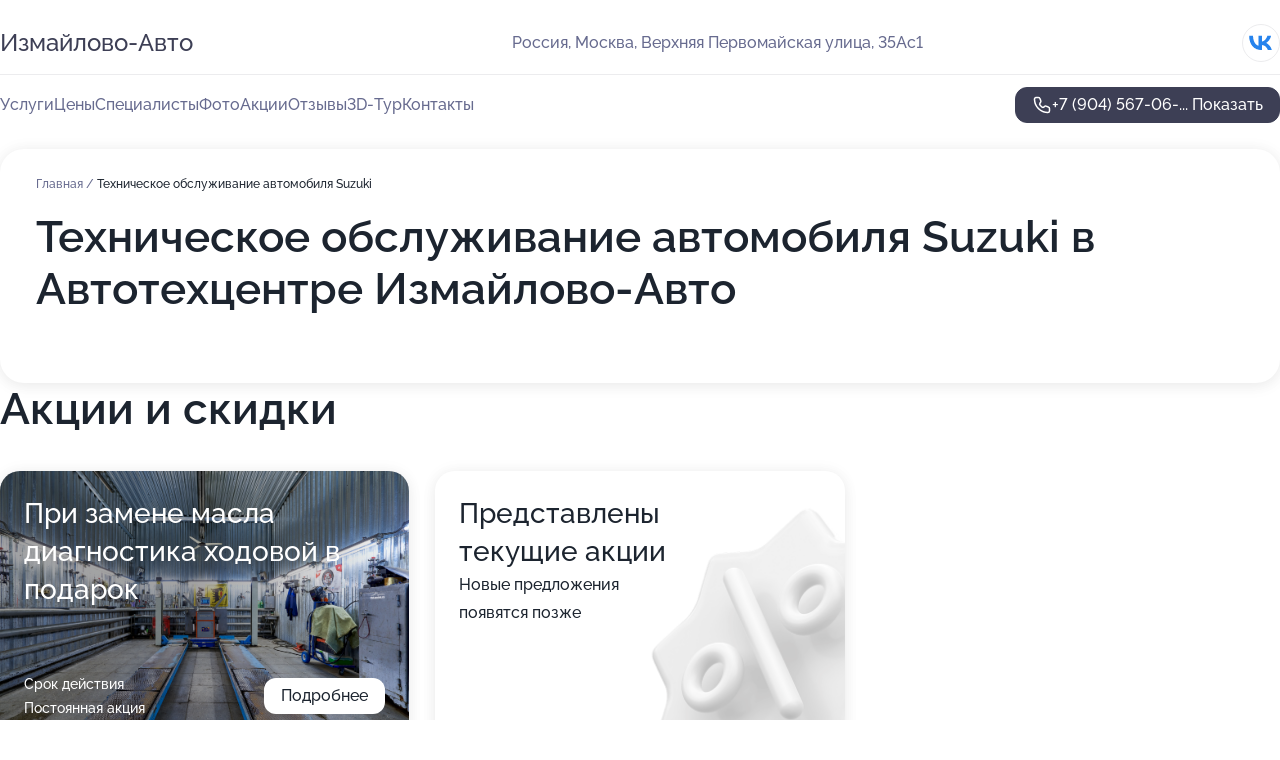

--- FILE ---
content_type: text/html; charset=utf-8
request_url: https://izmajlovo-avto.ru/service/tehnicheskoe_obsluzhivanie_avtomobilya-suzuki/
body_size: 30756
content:
<!DOCTYPE html>
<html lang="ru">
<head>
	<meta http-equiv="Content-Type" content="text/html; charset=utf-8">
	<meta name="viewport" content="width=device-width,maximum-scale=1,initial-scale=1,user-scalable=0">
	<meta name="format-detection" content="telephone=no">
	<meta name="theme-color" content="#3D3F55">
	<meta name="description" content="Информация о&#160;Автотехцентре Измайлово-Авто на&#160;Верхней Первомайской улице">
	<link rel="icon" type="image/png" href="/favicon.png">

	<title>Автотехцентр Измайлово-Авто на&#160;Верхней Первомайской улице (на&#160;метро Первомайская)</title>

	<link nonce="lcPCKmYuMk3yhaOoMKMk19Ne" href="//izmajlovo-avto.ru/build/lego2/lego2.css?v=Evk5cQF3AgE" rel="stylesheet" >

		<script type="application/ld+json">{"@context":"http:\/\/schema.org","@type":"AutomotiveBusiness","name":"\u0410\u0432\u0442\u043e\u0442\u0435\u0445\u0446\u0435\u043d\u0442\u0440 \u0418\u0437\u043c\u0430\u0439\u043b\u043e\u0432\u043e-\u0410\u0432\u0442\u043e","address":{"@type":"PostalAddress","streetAddress":"\u0412\u0435\u0440\u0445\u043d\u044f\u044f \u041f\u0435\u0440\u0432\u043e\u043c\u0430\u0439\u0441\u043a\u0430\u044f \u0443\u043b\u0438\u0446\u0430, 35\u0410\u04411","addressLocality":"\u041c\u043e\u0441\u043a\u0432\u0430"},"url":"https:\/\/izmajlovo-avto.ru\/","contactPoint":{"@type":"ContactPoint","telephone":"+7\u00a0(904)\u00a0567-06-65","contactType":"customer service","areaServed":"RU","availableLanguage":"Russian"},"sameAs":["https:\/\/vk.com\/izmaylovoavto"],"image":"https:\/\/p1.zoon.ru\/preview\/Oa1aOStI7uvqbSX4q3QhuQ\/2400x1500x75\/1\/c\/d\/original_51243a62a0f3029c4700002a_593a59fb6fc85.jpg","aggregateRating":{"@type":"AggregateRating","ratingValue":4.8,"worstRating":1,"bestRating":5,"reviewCount":813}}</script>
		<script nonce="lcPCKmYuMk3yhaOoMKMk19Ne">
		window.js_base = '/js.php';
	</script>

	</head>
<body >
	 <header id="header" class="header" data-organization-id="51243a62a0f3029c47000029">
	<div class="wrapper">
		<div class="header-container" data-uitest="lego-header-block">
			<div class="header-menu-activator" data-target="header-menu-activator">
				<span class="header-menu-activator__icon"></span>
			</div>

			<div class="header-title">
				<a href="/">					Измайлово-Авто
				</a>			</div>
			<div class="header-address text-3 text-secondary">Россия, Москва, Верхняя Первомайская улица, 35Ас1</div>

						<div class="header-socials flex gap-8 icon icon--36" data-target="header-socials">
									<!--noindex-->
					<a href="https://vk.com/izmaylovoavto" data-category="vk_group" rel="nofollow" target="_blank">
						<svg class="svg-icons-vk_group" ><use xlink:href="/build/lego2/icons.svg?v=f_FCcGvuouo#vk_group"></use></svg>
					</a>
					<!--/noindex-->
							</div>
					</div>

		<nav class="nav" data-target="header-nav" data-uitest="lego-navigation-block">
			<ul>
									<li data-target="header-services">
						<svg class="svg-icons-services" ><use xlink:href="/build/lego2/icons.svg?v=f_FCcGvuouo#services"></use></svg>
						<a data-target="header-nav-link" href="https://izmajlovo-avto.ru/services/" data-za="{&quot;ev_label&quot;:&quot;all_service&quot;}">Услуги</a>
					</li>
									<li data-target="header-prices">
						<svg class="svg-icons-prices" ><use xlink:href="/build/lego2/icons.svg?v=f_FCcGvuouo#prices"></use></svg>
						<a data-target="header-nav-link" href="https://izmajlovo-avto.ru/price/" data-za="{&quot;ev_label&quot;:&quot;price&quot;}">Цены</a>
					</li>
									<li data-target="header-specialists">
						<svg class="svg-icons-specialists" ><use xlink:href="/build/lego2/icons.svg?v=f_FCcGvuouo#specialists"></use></svg>
						<a data-target="header-nav-link" href="https://izmajlovo-avto.ru/#specialists" data-za="{&quot;ev_label&quot;:&quot;org_prof&quot;}">Специалисты</a>
					</li>
									<li data-target="header-photo">
						<svg class="svg-icons-photo" ><use xlink:href="/build/lego2/icons.svg?v=f_FCcGvuouo#photo"></use></svg>
						<a data-target="header-nav-link" href="https://izmajlovo-avto.ru/#photos" data-za="{&quot;ev_label&quot;:&quot;photos&quot;}">Фото</a>
					</li>
									<li data-target="header-offers">
						<svg class="svg-icons-offers" ><use xlink:href="/build/lego2/icons.svg?v=f_FCcGvuouo#offers"></use></svg>
						<a data-target="header-nav-link" href="https://izmajlovo-avto.ru/#offers" data-za="{&quot;ev_label&quot;:&quot;offer&quot;}">Акции</a>
					</li>
									<li data-target="header-reviews">
						<svg class="svg-icons-reviews" ><use xlink:href="/build/lego2/icons.svg?v=f_FCcGvuouo#reviews"></use></svg>
						<a data-target="header-nav-link" href="https://izmajlovo-avto.ru/#reviews" data-za="{&quot;ev_label&quot;:&quot;reviews&quot;}">Отзывы</a>
					</li>
									<li data-target="header-tour3d">
						<svg class="svg-icons-tour3d" ><use xlink:href="/build/lego2/icons.svg?v=f_FCcGvuouo#tour3d"></use></svg>
						<a data-target="header-nav-link" href="https://izmajlovo-avto.ru/#tour3d" data-za="{&quot;ev_label&quot;:&quot;tour3d&quot;}">3D-Тур</a>
					</li>
									<li data-target="header-contacts">
						<svg class="svg-icons-contacts" ><use xlink:href="/build/lego2/icons.svg?v=f_FCcGvuouo#contacts"></use></svg>
						<a data-target="header-nav-link" href="https://izmajlovo-avto.ru/#contacts" data-za="{&quot;ev_label&quot;:&quot;contacts&quot;}">Контакты</a>
					</li>
							</ul>

			<div class="header-controls">
				<div class="header-controls__wrapper">
					<a
	href="tel:+79045670665"
	class="phone-button button button--primary button--36 icon--20"
	data-phone="+7 (904) 567-06-65"
	data-za="{&quot;ev_sourceType&quot;:&quot;&quot;,&quot;ev_sourceId&quot;:&quot;51243a62a0f3029c47000029.bb74&quot;,&quot;object_type&quot;:&quot;organization&quot;,&quot;object_id&quot;:&quot;51243a62a0f3029c47000029.bb74&quot;,&quot;ev_label&quot;:&quot;premium&quot;,&quot;ev_category&quot;:&quot;phone_o_l&quot;}">
	<svg class="svg-icons-phone" ><use xlink:href="/build/lego2/icons.svg?v=f_FCcGvuouo#phone"></use></svg>
			<div data-target="show-phone-number">
			+7 (904) 567-06-...
			<span data-target="phone-button-show">Показать</span>
		</div>
	</a>


									</div>

							</div>

			<div class="header-nav-address">
									<div class="header-block flex gap-12 icon icon--36" data-target="header-socials">
													<!--noindex-->
							<a href="https://vk.com/izmaylovoavto" data-category="vk_group" rel="nofollow" target="_blank">
								<svg class="svg-icons-vk_group" ><use xlink:href="/build/lego2/icons.svg?v=f_FCcGvuouo#vk_group"></use></svg>
							</a>
							<!--/noindex-->
											</div>
				
				<div class="header-block text-3 text-center text-secondary">Россия, Москва, Верхняя Первомайская улица, 35Ас1</div>
			</div>
		</nav>
	</div>
</header>
<div class="header-placeholder"></div>

<div class="contacts-panel" id="contacts-panel">
	

	<div class="contacts-panel-wrapper">
								<a href="tel:+79045670665" class="contacts-panel-icon" data-phone="+7 (904) 567-06-65" data-za="{&quot;ev_sourceType&quot;:&quot;nav_panel&quot;,&quot;ev_sourceId&quot;:&quot;51243a62a0f3029c47000029.bb74&quot;,&quot;object_type&quot;:&quot;organization&quot;,&quot;object_id&quot;:&quot;51243a62a0f3029c47000029.bb74&quot;,&quot;ev_label&quot;:&quot;premium&quot;,&quot;ev_category&quot;:&quot;phone_o_l&quot;}">
				<svg class="svg-icons-phone_filled" ><use xlink:href="/build/lego2/icons.svg?v=f_FCcGvuouo#phone_filled"></use></svg>
			</a>
						</div>
</div>

<script nonce="lcPCKmYuMk3yhaOoMKMk19Ne" type="module">
	import { initContactsPanel } from '//izmajlovo-avto.ru/build/lego2/lego2.js?v=aBQmwV5uQB0';

	initContactsPanel(document.getElementById('contacts-panel'));
</script>


<script nonce="lcPCKmYuMk3yhaOoMKMk19Ne" type="module">
	import { initHeader } from '//izmajlovo-avto.ru/build/lego2/lego2.js?v=aBQmwV5uQB0';

	initHeader(document.getElementById('header'));
</script>
 	<main class="main-container">
		<div class="wrapper section-wrapper">
			<div class="service-description__wrapper">
	<section class="service-description section-block">
		<div class="page-breadcrumbs">
			<div class="breadcrumbs">
			<span>
							<a href="https://izmajlovo-avto.ru/">
					Главная
				</a>
						/		</span>
			<span class="active">
							Техническое обслуживание автомобиля Suzuki
								</span>
	</div>

		</div>
					<script nonce="lcPCKmYuMk3yhaOoMKMk19Ne" type="application/ld+json">{"@context":"http:\/\/schema.org","@type":"BreadcrumbList","itemListElement":[{"@type":"ListItem","position":1,"item":{"name":"\u0413\u043b\u0430\u0432\u043d\u0430\u044f","@id":"https:\/\/izmajlovo-avto.ru\/"}}]}</script>
		
		<div class="service-description-title">
			<h1 class="page-title">Техническое обслуживание автомобиля Suzuki в Автотехцентре Измайлово-Авто</h1>
			<div class="service-description-title__price">
							</div>
		</div>

		<div class="service-description__text collapse collapse--text-3">
			<div class="collapse__overflow">
				<div class="collapse__text"><p> </p></div>
			</div>
		</div>
	</section>

	</div>
<section class="offers" id="offers" data-uitest="lego-offers-block">
	<div class="section-block__title flex flex--sb">
		<h2 class="text-h2">
			Акции и скидки
		</h2>

		<div class="slider__navigation" data-target="slider-navigation">
			<button class="slider__control prev" data-target="slider-prev">
				<svg class="svg-icons-arrow" ><use xlink:href="/build/lego2/icons.svg?v=f_FCcGvuouo#arrow"></use></svg>
			</button>
			<button class="slider__control next" data-target="slider-next">
				<svg class="svg-icons-arrow" ><use xlink:href="/build/lego2/icons.svg?v=f_FCcGvuouo#arrow"></use></svg>
			</button>
		</div>
	</div>

	<div class="offers__list" data-target="slider-container">
		<div class="offers__slider swiper-wrapper">
							<div data-offer-id="67977c995548f3c6a60f016e" data-sid="67977c995548f3c6a60f016e.1fc9" class="offers-item swiper-slide text-white">
					<img
						class="offers-item__image"
						src="https://p0.zoon.ru/5/8/51243a62a0f3029c4700002a_593a59db74efd.jpg"
						loading="lazy"
						alt="">
					<div class="offers-item__container">
						<div class="text-5">При замене масла диагностика ходовой в подарок</div>
						<div class="offers-item__bottom">
							<div>
								<div>
									Срок действия
								</div>
								<div>Постоянная акция</div>
							</div>
							<button class="button offers-item__button button--36">Подробнее</button>
						</div>
					</div>
				</div>
													<div class="offers-item offers-item-placeholder swiper-slide">
					<div class="offers-item__container">
						<div class="offers-item-placeholder__title text-5">Представлены текущие акции</div>
						<div class="offers-item-placeholder__text text-3">Новые предложения появятся позже</div>
					</div>
				</div>
					</div>

		<div class="slider__pagination" data-target="slider-pagination"></div>
	</div>
</section>
<script nonce="lcPCKmYuMk3yhaOoMKMk19Ne" type="module">
	import { initOffers } from '//izmajlovo-avto.ru/build/lego2/lego2.js?v=aBQmwV5uQB0';

	const node = document.getElementById('offers');

	initOffers(node, { organizationId: '51243a62a0f3029c47000029' });
</script>
<section class="photo-section" id="photos" data-uitest="lego-gallery-block">
	<div class="section-block__title flex flex--sb">
		<h2 class="text-h2">Фотогалерея</h2>

					<div class="slider__navigation" data-target="slider-navigation">
				<button class="slider__control prev" data-target="slider-prev">
					<svg class="svg-icons-arrow" ><use xlink:href="/build/lego2/icons.svg?v=f_FCcGvuouo#arrow"></use></svg>
				</button>
				<button class="slider__control next" data-target="slider-next">
					<svg class="svg-icons-arrow" ><use xlink:href="/build/lego2/icons.svg?v=f_FCcGvuouo#arrow"></use></svg>
				</button>
			</div>
			</div>

	<div class="section-block__slider" data-target="slider-container" data-total="90" data-owner-type="organization" data-owner-id="51243a62a0f3029c47000029">
		<div class="photo-section__slider swiper-wrapper">
						<div class="photo-section__slide swiper-slide" data-id="593a59fb0364453e537e2429" data-target="photo-slide-item" data-index="0">
				<img src="https://p1.zoon.ru/preview/3oM-jQj4JzBXEhlQGI5l_w/1200x800x85/1/c/d/original_51243a62a0f3029c4700002a_593a59fb6fc85.jpg" loading="lazy" alt="">
			</div>
						<div class="photo-section__slide swiper-slide" data-id="593a58970364453c041148f3" data-target="photo-slide-item" data-index="1">
				<img src="https://p1.zoon.ru/preview/8376z89DdiyLIVQEmluSpQ/1200x800x85/1/3/6/original_51243a62a0f3029c4700002a_593a5896edd3b.jpg" loading="lazy" alt="">
			</div>
						<div class="photo-section__slide swiper-slide" data-id="593a5a3a0364453eb71b6999" data-target="photo-slide-item" data-index="2">
				<img src="https://p2.zoon.ru/preview/dJlOBCqb2bTYYG0JtBIvrQ/1200x800x85/1/d/1/original_51243a62a0f3029c4700002a_593a5a3a63d4e.jpg" loading="lazy" alt="">
			</div>
						<div class="photo-section__slide swiper-slide" data-id="593a59240364453d627e3708" data-target="photo-slide-item" data-index="3">
				<img src="https://p1.zoon.ru/preview/KlWMSuG6SZOWIlRnjycI5A/1200x800x85/1/0/e/original_51243a62a0f3029c4700002a_593a59240d3d6.jpg" loading="lazy" alt="">
			</div>
						<div class="photo-section__slide swiper-slide" data-id="593a5a2a0364453eb81b806b" data-target="photo-slide-item" data-index="4">
				<img src="https://p0.zoon.ru/preview/TqHRxcMkC_rwSfzP9C37EA/1200x800x85/1/b/5/original_51243a62a0f3029c4700002a_593a5a29d3634.jpg" loading="lazy" alt="">
			</div>
						<div class="photo-section__slide swiper-slide" data-id="593a5a550364453e537e2431" data-target="photo-slide-item" data-index="5">
				<img src="https://p1.zoon.ru/preview/7CcmEsVSftUX7H5c2NzzpA/1200x800x85/1/3/7/original_51243a62a0f3029c4700002a_593a5a55283a9.jpg" loading="lazy" alt="">
			</div>
						<div class="photo-section__slide swiper-slide" data-id="593a5a500364453ea70b3c99" data-target="photo-slide-item" data-index="6">
				<img src="https://p1.zoon.ru/preview/5PTmYfpptDgopogX9YctRw/1200x800x85/1/d/1/original_51243a62a0f3029c4700002a_593a5a4fbc758.jpg" loading="lazy" alt="">
			</div>
						<div class="photo-section__slide swiper-slide" data-id="593a5a490364453e5232c187" data-target="photo-slide-item" data-index="7">
				<img src="https://p2.zoon.ru/preview/UNhWev_Id0VD9nJniilHCg/1200x800x85/1/7/7/original_51243a62a0f3029c4700002a_593a5a48a6c6e.jpg" loading="lazy" alt="">
			</div>
						<div class="photo-section__slide swiper-slide" data-id="593a5a450364453eb81b806d" data-target="photo-slide-item" data-index="8">
				<img src="https://p1.zoon.ru/preview/d0Ku2SXzcST1JCfK6_n6Qw/1200x800x85/1/a/0/original_51243a62a0f3029c4700002a_593a5a44ddff5.jpg" loading="lazy" alt="">
			</div>
						<div class="photo-section__slide swiper-slide" data-id="593a5a3e0364453e5232c185" data-target="photo-slide-item" data-index="9">
				<img src="https://p2.zoon.ru/preview/uDCxEzrQ2LnEp-wTDN03cw/1200x800x85/1/c/0/original_51243a62a0f3029c4700002a_593a5a3e62a80.jpg" loading="lazy" alt="">
			</div>
						<div class="photo-section__slide swiper-slide" data-id="593a5a380364453e990d3d0b" data-target="photo-slide-item" data-index="10">
				<img src="https://p0.zoon.ru/preview/QblFNFexmw0t98Rt9yPP_w/1200x800x85/1/4/5/original_51243a62a0f3029c4700002a_593a5a381a899.jpg" loading="lazy" alt="">
			</div>
						<div class="photo-section__slide swiper-slide" data-id="593a5a4a0364453ee95579ca" data-target="photo-slide-item" data-index="11">
				<img src="https://p0.zoon.ru/preview/tQdsQA7ypJJkVrSLywnYiw/1200x800x85/1/0/2/original_51243a62a0f3029c4700002a_593a5a4a01cd4.jpg" loading="lazy" alt="">
			</div>
						<div class="photo-section__slide swiper-slide" data-id="593a5a2b0364453e990d3d09" data-target="photo-slide-item" data-index="12">
				<img src="https://p0.zoon.ru/preview/9NfYXLrCE5F-BkgmWVvOow/1200x800x85/1/a/9/original_51243a62a0f3029c4700002a_593a5a2b674d6.jpg" loading="lazy" alt="">
			</div>
						<div class="photo-section__slide swiper-slide" data-id="593a5a2a0364453ee95579c8" data-target="photo-slide-item" data-index="13">
				<img src="https://p1.zoon.ru/preview/61-_ZK7vJ7GHnu3uoRUokQ/1200x800x85/1/c/d/original_51243a62a0f3029c4700002a_593a5a2a01321.jpg" loading="lazy" alt="">
			</div>
						<div class="photo-section__slide swiper-slide" data-id="593a5a0e0364453e537e242c" data-target="photo-slide-item" data-index="14">
				<img src="https://p0.zoon.ru/preview/aUU_PulezVMCKjn-t8qtwQ/1200x800x85/1/6/7/original_51243a62a0f3029c4700002a_593a5a0e55b48.jpg" loading="lazy" alt="">
			</div>
						<div class="photo-section__slide swiper-slide" data-id="593a5a0e0364453e38767e6c" data-target="photo-slide-item" data-index="15">
				<img src="https://p0.zoon.ru/preview/_FmXNbiEMDeMa7D67wtUIA/1200x800x85/1/7/c/original_51243a62a0f3029c4700002a_593a5a0db39c5.jpg" loading="lazy" alt="">
			</div>
						<div class="photo-section__slide swiper-slide" data-id="593a5a0a0364453eb504e3d6" data-target="photo-slide-item" data-index="16">
				<img src="https://p1.zoon.ru/preview/e9XLcVKC5AhQsDQTEzF9Nw/1200x800x85/1/6/9/original_51243a62a0f3029c4700002a_593a5a09f274d.jpg" loading="lazy" alt="">
			</div>
						<div class="photo-section__slide swiper-slide" data-id="593a59f90364453ea8375402" data-target="photo-slide-item" data-index="17">
				<img src="https://p2.zoon.ru/preview/ytY35G9N9nCbR7wxA4JIWg/1200x800x85/1/f/3/original_51243a62a0f3029c4700002a_593a59f9175a7.jpg" loading="lazy" alt="">
			</div>
						<div class="photo-section__slide swiper-slide" data-id="593a59fb0364453eb71b6997" data-target="photo-slide-item" data-index="18">
				<img src="https://p2.zoon.ru/preview/ho_4t9aJjtltQhFeRELB7w/1200x800x85/1/0/d/original_51243a62a0f3029c4700002a_593a59fab5f8d.jpg" loading="lazy" alt="">
			</div>
						<div class="photo-section__slide swiper-slide" data-id="593a59e90364453e8b4b54d3" data-target="photo-slide-item" data-index="19">
				<img src="https://p1.zoon.ru/preview/7XPr1mtJ_8mn9dSwxviNyA/1200x800x85/1/d/a/original_51243a62a0f3029c4700002a_593a59e8bcfc6.jpg" loading="lazy" alt="">
			</div>
						<div class="photo-section__slide swiper-slide" data-id="593a59e50364453e0f2d3d8a" data-target="photo-slide-item" data-index="20">
				<img src="https://p2.zoon.ru/preview/_twm3NjXmk8s8GTv0jrKRw/1200x800x85/1/6/c/original_51243a62a0f3029c4700002a_593a59e579564.jpg" loading="lazy" alt="">
			</div>
						<div class="photo-section__slide swiper-slide" data-id="593a59e50364453ea5040d86" data-target="photo-slide-item" data-index="21">
				<img src="https://p1.zoon.ru/preview/TPRLiEWmSKsFPjNhuuyf_Q/1200x800x85/1/9/6/original_51243a62a0f3029c4700002a_593a59e4cdc32.jpg" loading="lazy" alt="">
			</div>
						<div class="photo-section__slide swiper-slide" data-id="593a59db0364453e897fe416" data-target="photo-slide-item" data-index="22">
				<img src="https://p0.zoon.ru/preview/DaDHKmjpo5LReqln8iZ_kw/1200x800x85/1/5/8/original_51243a62a0f3029c4700002a_593a59db74efd.jpg" loading="lazy" alt="">
			</div>
						<div class="photo-section__slide swiper-slide" data-id="593a59d40364453e2a176b3a" data-target="photo-slide-item" data-index="23">
				<img src="https://p2.zoon.ru/preview/oDmApbkI5TyjM5jeRauZwg/1200x800x85/1/d/8/original_51243a62a0f3029c4700002a_593a59d43d1ae.jpg" loading="lazy" alt="">
			</div>
						<div class="photo-section__slide swiper-slide" data-id="593a59cd0364453ea70b3c92" data-target="photo-slide-item" data-index="24">
				<img src="https://p0.zoon.ru/preview/DSctQDEvTekxMAonoe7CGA/1200x800x85/1/f/b/original_51243a62a0f3029c4700002a_593a59cccf061.jpg" loading="lazy" alt="">
			</div>
						<div class="photo-section__slide swiper-slide" data-id="593a59c70364453e990d3d02" data-target="photo-slide-item" data-index="25">
				<img src="https://p2.zoon.ru/preview/W54gukx8GD8gfZgNISPsZQ/1200x800x85/1/6/d/original_51243a62a0f3029c4700002a_593a59c7898aa.jpg" loading="lazy" alt="">
			</div>
						<div class="photo-section__slide swiper-slide" data-id="593a59b40364453d9c7b7328" data-target="photo-slide-item" data-index="26">
				<img src="https://p1.zoon.ru/preview/XFlNtAHBdD7JOZgUKyTTrA/1200x800x85/1/5/2/original_51243a62a0f3029c4700002a_593a59b415475.jpg" loading="lazy" alt="">
			</div>
						<div class="photo-section__slide swiper-slide" data-id="593a59b40364453e036945c6" data-target="photo-slide-item" data-index="27">
				<img src="https://p0.zoon.ru/preview/8uBTcZKtwgRdOMHlsaayew/1200x800x85/1/3/6/original_51243a62a0f3029c4700002a_593a59b3e3774.jpg" loading="lazy" alt="">
			</div>
						<div class="photo-section__slide swiper-slide" data-id="593a59a10364453d542b0126" data-target="photo-slide-item" data-index="28">
				<img src="https://p1.zoon.ru/preview/a98V_YkVa-OC_Tz2ebgv1g/1200x800x85/1/7/7/original_51243a62a0f3029c4700002a_593a59a0cae66.jpg" loading="lazy" alt="">
			</div>
						<div class="photo-section__slide swiper-slide" data-id="593a599f0364453e2b11aa62" data-target="photo-slide-item" data-index="29">
				<img src="https://p1.zoon.ru/preview/q7OdcGKGbPUWK5eIA5ZnTA/1200x800x85/1/0/a/original_51243a62a0f3029c4700002a_593a599f75756.jpg" loading="lazy" alt="">
			</div>
						<div class="photo-section__slide swiper-slide" data-id="593a599a0364453e537e2422" data-target="photo-slide-item" data-index="30">
				<img src="https://p2.zoon.ru/preview/CCcsAyDtHeMUl4Izkjn6aQ/1200x800x85/1/5/f/original_51243a62a0f3029c4700002a_593a599a609ef.jpg" loading="lazy" alt="">
			</div>
						<div class="photo-section__slide swiper-slide" data-id="593a59930364453d8f58835a" data-target="photo-slide-item" data-index="31">
				<img src="https://p1.zoon.ru/preview/awxCvUxvXayYk90eLmovgQ/1200x800x85/1/7/c/original_51243a62a0f3029c4700002a_593a59928dafa.jpg" loading="lazy" alt="">
			</div>
						<div class="photo-section__slide swiper-slide" data-id="593a59920364453d720e8cd9" data-target="photo-slide-item" data-index="32">
				<img src="https://p0.zoon.ru/preview/Fj9LQRSPDTlPHXh2Q-75lg/1200x800x85/1/2/9/original_51243a62a0f3029c4700002a_593a5991945e1.jpg" loading="lazy" alt="">
			</div>
						<div class="photo-section__slide swiper-slide" data-id="593a59630364453d1d3226be" data-target="photo-slide-item" data-index="33">
				<img src="https://p0.zoon.ru/preview/-ARgcbIcUBdcC4syGpKy4g/1200x800x85/1/4/a/original_51243a62a0f3029c4700002a_593a5962ce7fa.jpg" loading="lazy" alt="">
			</div>
						<div class="photo-section__slide swiper-slide" data-id="593a598f0364453d634fea99" data-target="photo-slide-item" data-index="34">
				<img src="https://p1.zoon.ru/preview/3NO3v1RTsBrkMGck5p-9Kw/1200x800x85/1/a/c/original_51243a62a0f3029c4700002a_593a598f59bda.jpg" loading="lazy" alt="">
			</div>
						<div class="photo-section__slide swiper-slide" data-id="593a59800364453d1d3226c3" data-target="photo-slide-item" data-index="35">
				<img src="https://p1.zoon.ru/preview/PgFmrFHF9_s99f3lJdyOMw/1200x800x85/1/f/6/original_51243a62a0f3029c4700002a_593a59802cd26.jpg" loading="lazy" alt="">
			</div>
						<div class="photo-section__slide swiper-slide" data-id="593a595c0364453d5675302c" data-target="photo-slide-item" data-index="36">
				<img src="https://p2.zoon.ru/preview/-4ZI5dGbKAEtoErsuyspWA/1200x800x85/1/d/0/original_51243a62a0f3029c4700002a_593a595c3106d.jpg" loading="lazy" alt="">
			</div>
						<div class="photo-section__slide swiper-slide" data-id="593a59680364453d9b608239" data-target="photo-slide-item" data-index="37">
				<img src="https://p1.zoon.ru/preview/nU1pFZmguFBrsXWUiIkhpQ/1200x800x85/1/3/e/original_51243a62a0f3029c4700002a_593a596818851.jpg" loading="lazy" alt="">
			</div>
						<div class="photo-section__slide swiper-slide" data-id="593a59630364453d8f588357" data-target="photo-slide-item" data-index="38">
				<img src="https://p2.zoon.ru/preview/JSXDuztL1FJ7iZOHtj4Cjg/1200x800x85/1/f/a/original_51243a62a0f3029c4700002a_593a5962bfeb3.jpg" loading="lazy" alt="">
			</div>
						<div class="photo-section__slide swiper-slide" data-id="593a59560364453d030f9dd8" data-target="photo-slide-item" data-index="39">
				<img src="https://p0.zoon.ru/preview/-B7N9PHitcJbP4hYZgVPFg/1200x800x85/1/2/a/original_51243a62a0f3029c4700002a_593a59554b875.jpg" loading="lazy" alt="">
			</div>
						<div class="photo-section__slide swiper-slide" data-id="593a59560364453d542b011e" data-target="photo-slide-item" data-index="40">
				<img src="https://p2.zoon.ru/preview/ang0AS_pEx8cCBNDA0NZmQ/1200x800x85/1/7/5/original_51243a62a0f3029c4700002a_593a59567f9f5.jpg" loading="lazy" alt="">
			</div>
						<div class="photo-section__slide swiper-slide" data-id="593a594f0364453d9b608236" data-target="photo-slide-item" data-index="41">
				<img src="https://p0.zoon.ru/preview/qEo-JaxiT5jcTKG4yY483g/1200x800x85/1/f/8/original_51243a62a0f3029c4700002a_593a594f56dce.jpg" loading="lazy" alt="">
			</div>
						<div class="photo-section__slide swiper-slide" data-id="593a594d0364453d542b011c" data-target="photo-slide-item" data-index="42">
				<img src="https://p0.zoon.ru/preview/H6HQQOK-iyb7V4p7l2w8Eg/1200x800x85/1/7/3/original_51243a62a0f3029c4700002a_593a594d01862.jpg" loading="lazy" alt="">
			</div>
						<div class="photo-section__slide swiper-slide" data-id="593a594b0364453d812d1054" data-target="photo-slide-item" data-index="43">
				<img src="https://p1.zoon.ru/preview/2VVe7SBRJnMcJuxcSs1LyA/1200x800x85/1/a/c/original_51243a62a0f3029c4700002a_593a594ac4bd1.jpg" loading="lazy" alt="">
			</div>
						<div class="photo-section__slide swiper-slide" data-id="593a59440364453d511049b9" data-target="photo-slide-item" data-index="44">
				<img src="https://p1.zoon.ru/preview/M_EElMdX3CBWig7wco2DSw/1200x800x85/1/7/f/original_51243a62a0f3029c4700002a_593a5944434cd.jpg" loading="lazy" alt="">
			</div>
						<div class="photo-section__slide swiper-slide" data-id="593a593a0364453d1f60ced6" data-target="photo-slide-item" data-index="45">
				<img src="https://p0.zoon.ru/preview/9NIHJl9QaQoT5EvnUYZJOQ/1200x800x85/1/4/e/original_51243a62a0f3029c4700002a_593a5939d8ec6.jpg" loading="lazy" alt="">
			</div>
						<div class="photo-section__slide swiper-slide" data-id="593a59390364453d2032eea9" data-target="photo-slide-item" data-index="46">
				<img src="https://p1.zoon.ru/preview/J6h1PRMW2IC61W3H24wV3g/1200x800x85/1/d/e/original_51243a62a0f3029c4700002a_593a5938c5448.jpg" loading="lazy" alt="">
			</div>
						<div class="photo-section__slide swiper-slide" data-id="593a59390364453d030f9dd5" data-target="photo-slide-item" data-index="47">
				<img src="https://p1.zoon.ru/preview/aszik-wCVt69XYe93o5obw/1200x800x85/1/c/1/original_51243a62a0f3029c4700002a_593a5938b7c06.jpg" loading="lazy" alt="">
			</div>
						<div class="photo-section__slide swiper-slide" data-id="593a592a0364453cf357afe5" data-target="photo-slide-item" data-index="48">
				<img src="https://p2.zoon.ru/preview/ZH7cy2CJQyDXrsqS4aXlWw/1200x800x85/1/d/1/original_51243a62a0f3029c4700002a_593a592a1511a.jpg" loading="lazy" alt="">
			</div>
						<div class="photo-section__slide swiper-slide" data-id="593a59160364453d1e41dd36" data-target="photo-slide-item" data-index="49">
				<img src="https://p1.zoon.ru/preview/j9Cyu6-RWcmyl72nBT4Eew/1200x800x85/1/9/4/original_51243a62a0f3029c4700002a_593a59167c0fc.jpg" loading="lazy" alt="">
			</div>
						<div class="photo-section__slide swiper-slide" data-id="593a590e0364453d627e3702" data-target="photo-slide-item" data-index="50">
				<img src="https://p2.zoon.ru/preview/Z6qBo3f4IJQyPEyhBC_tqQ/1200x800x85/1/d/a/original_51243a62a0f3029c4700002a_593a590e2fcd2.jpg" loading="lazy" alt="">
			</div>
						<div class="photo-section__slide swiper-slide" data-id="593a59070364453d041803f3" data-target="photo-slide-item" data-index="51">
				<img src="https://p0.zoon.ru/preview/pnESZI3PVehhp_e_-7N_Sg/1200x800x85/1/5/7/original_51243a62a0f3029c4700002a_593a590699b99.jpg" loading="lazy" alt="">
			</div>
						<div class="photo-section__slide swiper-slide" data-id="593a58f40364453d1d3226b7" data-target="photo-slide-item" data-index="52">
				<img src="https://p0.zoon.ru/preview/fOO3zjoQLchcvtNkkp225g/1200x800x85/1/c/2/original_51243a62a0f3029c4700002a_593a58f48daa7.jpg" loading="lazy" alt="">
			</div>
						<div class="photo-section__slide swiper-slide" data-id="593a58f30364453d542b0112" data-target="photo-slide-item" data-index="53">
				<img src="https://p2.zoon.ru/preview/zFBsPJCCNd9yyKdMeCuAIQ/1200x800x85/1/a/c/original_51243a62a0f3029c4700002a_593a58f2adb15.jpg" loading="lazy" alt="">
			</div>
						<div class="photo-section__slide swiper-slide" data-id="593a58e10364453c8f18d9fd" data-target="photo-slide-item" data-index="54">
				<img src="https://p0.zoon.ru/preview/86pq7hinGNhn1MHnDfCtUw/1200x800x85/1/b/e/original_51243a62a0f3029c4700002a_593a58e09e201.jpg" loading="lazy" alt="">
			</div>
						<div class="photo-section__slide swiper-slide" data-id="593a58d30364453cbf0668e9" data-target="photo-slide-item" data-index="55">
				<img src="https://p0.zoon.ru/preview/q3FYdNfcvRGZp6-aIWx4JA/1200x800x85/1/9/c/original_51243a62a0f3029c4700002a_593a58d31cef1.jpg" loading="lazy" alt="">
			</div>
						<div class="photo-section__slide swiper-slide" data-id="593a58d50364453d2032eea7" data-target="photo-slide-item" data-index="56">
				<img src="https://p0.zoon.ru/preview/hUYbg7OXRhBfZS7UyOLbJA/1200x800x85/1/8/5/original_51243a62a0f3029c4700002a_593a58d56b980.jpg" loading="lazy" alt="">
			</div>
						<div class="photo-section__slide swiper-slide" data-id="593a58c10364453d2032eea4" data-target="photo-slide-item" data-index="57">
				<img src="https://p2.zoon.ru/preview/hbl5747yFkpSHusk03POPQ/1200x800x85/1/0/e/original_51243a62a0f3029c4700002a_593a58c156e73.jpg" loading="lazy" alt="">
			</div>
						<div class="photo-section__slide swiper-slide" data-id="593a58ba0364453c9850ee46" data-target="photo-slide-item" data-index="58">
				<img src="https://p0.zoon.ru/preview/8Z6CxT_DW4e7QdRzcOPDSA/1200x800x85/1/3/2/original_51243a62a0f3029c4700002a_593a58ba8a2b0.jpg" loading="lazy" alt="">
			</div>
						<div class="photo-section__slide swiper-slide" data-id="593a58b40364453cda329543" data-target="photo-slide-item" data-index="59">
				<img src="https://p1.zoon.ru/preview/zwBHoav2oBphnXM75Esblw/1200x800x85/1/9/7/original_51243a62a0f3029c4700002a_593a58b3904fe.jpg" loading="lazy" alt="">
			</div>
						<div class="photo-section__slide swiper-slide" data-id="593a58aa0364453c774b5ee0" data-target="photo-slide-item" data-index="60">
				<img src="https://p2.zoon.ru/preview/ZOlyG_aBSRHrpVGGw0VqiA/1200x800x85/1/a/a/original_51243a62a0f3029c4700002a_593a58aa1e060.jpg" loading="lazy" alt="">
			</div>
						<div class="photo-section__slide swiper-slide" data-id="593a589b0364453c5300a57e" data-target="photo-slide-item" data-index="61">
				<img src="https://p2.zoon.ru/preview/aEH4eCGVXvHq7CShM6XEXA/1200x800x85/1/6/a/original_51243a62a0f3029c4700002a_593a589ade27d.jpg" loading="lazy" alt="">
			</div>
						<div class="photo-section__slide swiper-slide" data-id="593a58920364453c7928baa9" data-target="photo-slide-item" data-index="62">
				<img src="https://p1.zoon.ru/preview/cM0lAzECS-_ZlrQIV7qZCw/1200x800x85/1/d/f/original_51243a62a0f3029c4700002a_593a589194eef.jpg" loading="lazy" alt="">
			</div>
						<div class="photo-section__slide swiper-slide" data-id="593a587b0364453c99590094" data-target="photo-slide-item" data-index="63">
				<img src="https://p2.zoon.ru/preview/sjvMS_npqFpkfP5W9zPeng/1200x800x85/1/f/c/original_51243a62a0f3029c4700002a_593a587b3d31a.jpg" loading="lazy" alt="">
			</div>
						<div class="photo-section__slide swiper-slide" data-id="593a58720364453c364f8d86" data-target="photo-slide-item" data-index="64">
				<img src="https://p1.zoon.ru/preview/k5gLGA-wur5HFhTIi5jQng/1200x800x85/1/c/6/original_51243a62a0f3029c4700002a_593a5872002ba.jpg" loading="lazy" alt="">
			</div>
						<div class="photo-section__slide swiper-slide" data-id="593a586a0364453c8f18d9f3" data-target="photo-slide-item" data-index="65">
				<img src="https://p1.zoon.ru/preview/YClWM1j86CcrEco2gPI5ow/1200x800x85/1/0/f/original_51243a62a0f3029c4700002a_593a586a45db8.jpg" loading="lazy" alt="">
			</div>
						<div class="photo-section__slide swiper-slide" data-id="593a585e0364453c872f37cb" data-target="photo-slide-item" data-index="66">
				<img src="https://p2.zoon.ru/preview/7qcYP_t6yAKEOyvVhxBl2Q/1200x800x85/1/5/d/original_51243a62a0f3029c4700002a_593a585e4807f.jpg" loading="lazy" alt="">
			</div>
						<div class="photo-section__slide swiper-slide" data-id="593a584c0364453be2577f22" data-target="photo-slide-item" data-index="67">
				<img src="https://p0.zoon.ru/preview/CQIeIQRAD33NLUEXIh6WVw/1200x800x85/1/3/a/original_51243a62a0f3029c4700002a_593a584c11e7c.jpg" loading="lazy" alt="">
			</div>
						<div class="photo-section__slide swiper-slide" data-id="593a584b0364453c041148ee" data-target="photo-slide-item" data-index="68">
				<img src="https://p1.zoon.ru/preview/LKfinleeXH1eY4E52DtnhA/1200x800x85/1/a/d/original_51243a62a0f3029c4700002a_593a584ade6a4.jpg" loading="lazy" alt="">
			</div>
						<div class="photo-section__slide swiper-slide" data-id="593a58380364453bdd0f95d4" data-target="photo-slide-item" data-index="69">
				<img src="https://p0.zoon.ru/preview/cqDaspQSw6Ek1tdTyvIsaA/1200x800x85/1/3/8/original_51243a62a0f3029c4700002a_593a58381b832.jpg" loading="lazy" alt="">
			</div>
						<div class="photo-section__slide swiper-slide" data-id="593a58300364453bdb4e324c" data-target="photo-slide-item" data-index="70">
				<img src="https://p0.zoon.ru/preview/ZaZ1wBvgiCo1VRwt815OFg/1200x800x85/1/9/4/original_51243a62a0f3029c4700002a_593a582fa0b96.jpg" loading="lazy" alt="">
			</div>
						<div class="photo-section__slide swiper-slide" data-id="593a582f0364453bdd0f95d2" data-target="photo-slide-item" data-index="71">
				<img src="https://p1.zoon.ru/preview/f6FoG9PjBN5C1AXTMSc9bg/1200x800x85/1/c/1/original_51243a62a0f3029c4700002a_593a582f73a01.jpg" loading="lazy" alt="">
			</div>
						<div class="photo-section__slide swiper-slide" data-id="593a58190364453c1352aeda" data-target="photo-slide-item" data-index="72">
				<img src="https://p1.zoon.ru/preview/jsPZRuBwTaOJxQMQ0l6PkQ/1200x800x85/1/1/4/original_51243a62a0f3029c4700002a_593a581895505.jpg" loading="lazy" alt="">
			</div>
						<div class="photo-section__slide swiper-slide" data-id="593a58130364453be2577f1b" data-target="photo-slide-item" data-index="73">
				<img src="https://p1.zoon.ru/preview/bGFrH95kp5JpVRCXADBoTw/1200x800x85/1/0/a/original_51243a62a0f3029c4700002a_593a581369dd9.jpg" loading="lazy" alt="">
			</div>
						<div class="photo-section__slide swiper-slide" data-id="593a580f0364453bca3b2b46" data-target="photo-slide-item" data-index="74">
				<img src="https://p1.zoon.ru/preview/xyxqXlVMdLIWQSvAJrMe_w/1200x800x85/1/5/e/original_51243a62a0f3029c4700002a_593a580ee8d8b.jpg" loading="lazy" alt="">
			</div>
						<div class="photo-section__slide swiper-slide" data-id="593a57f90364453bdc0839f9" data-target="photo-slide-item" data-index="75">
				<img src="https://p2.zoon.ru/preview/397gAkkjWj_rF7X1ykG2uw/1200x800x85/1/c/5/original_51243a62a0f3029c4700002a_593a57f9603eb.jpg" loading="lazy" alt="">
			</div>
						<div class="photo-section__slide swiper-slide" data-id="593a57f90364453be2577f19" data-target="photo-slide-item" data-index="76">
				<img src="https://p0.zoon.ru/preview/Ub6scJNVQIK9pptS5l7gbg/1200x800x85/1/9/4/original_51243a62a0f3029c4700002a_593a57f8b2add.jpg" loading="lazy" alt="">
			</div>
						<div class="photo-section__slide swiper-slide" data-id="593a57f80364453c041148e5" data-target="photo-slide-item" data-index="77">
				<img src="https://p1.zoon.ru/preview/E8rIqEF4KFhONS4GfEoNAg/1200x800x85/1/6/2/original_51243a62a0f3029c4700002a_593a57f79676f.jpg" loading="lazy" alt="">
			</div>
						<div class="photo-section__slide swiper-slide" data-id="593a57e20364453bca3b2b3b" data-target="photo-slide-item" data-index="78">
				<img src="https://p2.zoon.ru/preview/EhzM7d7XTw5X98Eh9W99Vw/1200x800x85/1/d/2/original_51243a62a0f3029c4700002a_593a57e2324c7.jpg" loading="lazy" alt="">
			</div>
						<div class="photo-section__slide swiper-slide" data-id="593a57e20364453bdd0f95c8" data-target="photo-slide-item" data-index="79">
				<img src="https://p0.zoon.ru/preview/02NrG-73wZYVi7RqdYXDzA/1200x800x85/1/3/a/original_51243a62a0f3029c4700002a_593a57e2228e7.jpg" loading="lazy" alt="">
			</div>
						<div class="photo-section__slide swiper-slide" data-id="593a57e20364453c1352aed6" data-target="photo-slide-item" data-index="80">
				<img src="https://p0.zoon.ru/preview/7ukoBB0nPew2y7Yw4qenpA/1200x800x85/1/0/f/original_51243a62a0f3029c4700002a_593a57e130ba2.jpg" loading="lazy" alt="">
			</div>
						<div class="photo-section__slide swiper-slide" data-id="593a57c80364453bca3b2b39" data-target="photo-slide-item" data-index="81">
				<img src="https://p1.zoon.ru/preview/Qrr08tZLJ9WsngLp7HkA_Q/1200x800x85/1/0/4/original_51243a62a0f3029c4700002a_593a57c7deea7.jpg" loading="lazy" alt="">
			</div>
						<div class="photo-section__slide swiper-slide" data-id="593a57c70364453bce3dea36" data-target="photo-slide-item" data-index="82">
				<img src="https://p2.zoon.ru/preview/pIGym04IySYtcTQmRL1iZw/1200x800x85/1/0/9/original_51243a62a0f3029c4700002a_593a57c701fd5.jpg" loading="lazy" alt="">
			</div>
						<div class="photo-section__slide swiper-slide" data-id="593a57c70364453bbb7bb149" data-target="photo-slide-item" data-index="83">
				<img src="https://p2.zoon.ru/preview/E8n8PsOdsllGowL8-GTIKw/1200x800x85/1/d/4/original_51243a62a0f3029c4700002a_593a57c6aed4b.jpg" loading="lazy" alt="">
			</div>
						<div class="photo-section__slide swiper-slide" data-id="57e7a2a9e90050f0098b4d1e" data-target="photo-slide-item" data-index="84">
				<img src="https://p2.zoon.ru/preview/TsVNjZ8fk9GTih9KzqWLeA/1201x800x85/0/6/2/51243a62a0f3029c4700002a_57e7a2ab8caeb.jpg" loading="lazy" alt="">
			</div>
						<div class="photo-section__slide swiper-slide" data-id="51243cefa0f3024147000029" data-target="photo-slide-item" data-index="85">
				<img src="https://p2.zoon.ru/preview/CweN7vXwwPOLDAko4BMDKA/1201x800x85/0/b/0/51243a62a0f3029c4700002a_51243cef6d7f7.jpg" loading="lazy" alt="">
			</div>
						<div class="photo-section__slide swiper-slide" data-id="51243ceea0f3029c47000041" data-target="photo-slide-item" data-index="86">
				<img src="https://p2.zoon.ru/preview/KW2LViWmtN1wG606WTdHIA/1201x800x85/0/6/d/51243a62a0f3029c4700002a_51243ceed99ea.jpg" loading="lazy" alt="">
			</div>
						<div class="photo-section__slide swiper-slide" data-id="51243cefa0f302fd4700003b" data-target="photo-slide-item" data-index="87">
				<img src="https://p2.zoon.ru/preview/p6VyVOTw0ouqhofkLing9Q/1201x800x85/0/7/6/51243a62a0f3029c4700002a_51243cefe572f.jpg" loading="lazy" alt="">
			</div>
						<div class="photo-section__slide swiper-slide" data-id="51243d80a0f3029c47000048" data-target="photo-slide-item" data-index="88">
				<img src="https://p1.zoon.ru/preview/QdDGobRzu2CrEz16b1sUAA/1280x772x85/0/b/7/51243a62a0f3029c4700002a_51243d80a42f4.jpg" loading="lazy" alt="">
			</div>
						<div class="photo-section__slide swiper-slide" data-id="593a59b40364453e2a176b37" data-target="photo-slide-item" data-index="89">
				<img src="https://p0.zoon.ru/preview/wOQdrHsMhbxwDBaXu7de5A/1200x800x85/1/d/f/original_51243a62a0f3029c4700002a_593a59b3d71bc.jpg" loading="lazy" alt="">
			</div>
					</div>
	</div>

	<div class="slider__pagination" data-target="slider-pagination"></div>
</section>

<script nonce="lcPCKmYuMk3yhaOoMKMk19Ne" type="module">
	import { initPhotos } from '//izmajlovo-avto.ru/build/lego2/lego2.js?v=aBQmwV5uQB0';

	const node = document.getElementById('photos');
	initPhotos(node);
</script>
<section class="reviews-section section-block" id="reviews" data-uitest="lego-reviews-block">
	<div class="section-block__title flex flex--sb">
		<h2 class="text-h2">
			Отзывы
		</h2>

				<div class="slider__navigation" data-target="slider-navigation">
			<button class="slider__control prev" data-target="slider-prev">
				<svg class="svg-icons-arrow" ><use xlink:href="/build/lego2/icons.svg?v=f_FCcGvuouo#arrow"></use></svg>
			</button>
			<button class="slider__control next" data-target="slider-next">
				<svg class="svg-icons-arrow" ><use xlink:href="/build/lego2/icons.svg?v=f_FCcGvuouo#arrow"></use></svg>
			</button>
		</div>
			</div>

	<div class="reviews-section__list" data-target="slider-container">
		<div class="reviews-section__slider swiper-wrapper" data-target="review-section-slides">
							<div
	class="reviews-section-item swiper-slide "
	data-id="69378ae2cbcb5d6a850ed0f4"
	data-owner-id="51243a62a0f3029c47000029"
	data-target="review">
	<div  class="flex flex--center-y gap-12">
		<div class="reviews-section-item__avatar">
										<svg class="svg-icons-user" ><use xlink:href="/build/lego2/icons.svg?v=f_FCcGvuouo#user"></use></svg>
					</div>
		<div class="reviews-section-item__head">
			<div class="reviews-section-item__head-top flex flex--center-y gap-16">
				<div class="flex flex--center-y gap-8">
										<div class="stars stars--16" style="--rating: 5">
						<div class="stars__rating">
							<div class="stars stars--filled"></div>
						</div>
					</div>
					<div class="reviews-section-item__mark text-3">
						5,0
					</div>
				</div>
											</div>

			<div class="reviews-section-item__name text-3 fade">
				Дмитрий
			</div>
		</div>
	</div>
					<div class="reviews-section-item__descr collapse collapse--text-2 mt-8">
			<div class="collapse__overflow">
				<div class="collapse__text">
					Мастер Павел - грамотно всё объяснил по полкам. Приезжал за проверкой схода-развала, работу выполнили отлично.
				</div>
			</div>
		</div>
			<div class="reviews-section-item__date text-2 text-secondary mt-8">
		9 декабря 2025 Отзыв взят с сайта Zoon.ru
	</div>
</div>

							<div
	class="reviews-section-item swiper-slide "
	data-id="6937504bd05b996e96087e47"
	data-owner-id="51243a62a0f3029c47000029"
	data-target="review">
	<div  class="flex flex--center-y gap-12">
		<div class="reviews-section-item__avatar">
										<svg class="svg-icons-user" ><use xlink:href="/build/lego2/icons.svg?v=f_FCcGvuouo#user"></use></svg>
					</div>
		<div class="reviews-section-item__head">
			<div class="reviews-section-item__head-top flex flex--center-y gap-16">
				<div class="flex flex--center-y gap-8">
										<div class="stars stars--16" style="--rating: 4">
						<div class="stars__rating">
							<div class="stars stars--filled"></div>
						</div>
					</div>
					<div class="reviews-section-item__mark text-3">
						4,0
					</div>
				</div>
											</div>

			<div class="reviews-section-item__name text-3 fade">
				Анонимный пользователь
			</div>
		</div>
	</div>
					<div class="reviews-section-item__descr collapse collapse--text-2 mt-8">
			<div class="collapse__overflow">
				<div class="collapse__text">
					Прихожу в автосервис уже давно, вероятно, с 2007 года, сотрудники всегда выполняли все необходимые работы. Последний раз была замена сцепления и тросиков сцепления - много работы сделали. Общение с мастером-приемщиком всегда продуктивное, всё устраивает. Качество услуг классное.
				</div>
			</div>
		</div>
			<div class="reviews-section-item__date text-2 text-secondary mt-8">
		9 декабря 2025 Отзыв взят с сайта Zoon.ru
	</div>
</div>

							<div
	class="reviews-section-item swiper-slide "
	data-id="69371486da7e372be50d9b64"
	data-owner-id="51243a62a0f3029c47000029"
	data-target="review">
	<div  class="flex flex--center-y gap-12">
		<div class="reviews-section-item__avatar">
										<svg class="svg-icons-user" ><use xlink:href="/build/lego2/icons.svg?v=f_FCcGvuouo#user"></use></svg>
					</div>
		<div class="reviews-section-item__head">
			<div class="reviews-section-item__head-top flex flex--center-y gap-16">
				<div class="flex flex--center-y gap-8">
										<div class="stars stars--16" style="--rating: 5">
						<div class="stars__rating">
							<div class="stars stars--filled"></div>
						</div>
					</div>
					<div class="reviews-section-item__mark text-3">
						5,0
					</div>
				</div>
											</div>

			<div class="reviews-section-item__name text-3 fade">
				Екатерина
			</div>
		</div>
	</div>
					<div class="reviews-section-item__descr collapse collapse--text-2 mt-8">
			<div class="collapse__overflow">
				<div class="collapse__text">
					Мастера шиномонтаж сделали быстро и качественно. Ребята вообще отлично работают, даже предложили услуги по хранению шин, чем мы и воспользовались.
				</div>
			</div>
		</div>
			<div class="reviews-section-item__date text-2 text-secondary mt-8">
		8 декабря 2025 Отзыв взят с сайта Zoon.ru
	</div>
</div>

							<div
	class="reviews-section-item swiper-slide "
	data-id="69292b33bb4752574401a504"
	data-owner-id="51243a62a0f3029c47000029"
	data-target="review">
	<div  class="flex flex--center-y gap-12">
		<div class="reviews-section-item__avatar">
										<svg class="svg-icons-user" ><use xlink:href="/build/lego2/icons.svg?v=f_FCcGvuouo#user"></use></svg>
					</div>
		<div class="reviews-section-item__head">
			<div class="reviews-section-item__head-top flex flex--center-y gap-16">
				<div class="flex flex--center-y gap-8">
										<div class="stars stars--16" style="--rating: 5">
						<div class="stars__rating">
							<div class="stars stars--filled"></div>
						</div>
					</div>
					<div class="reviews-section-item__mark text-3">
						5,0
					</div>
				</div>
											</div>

			<div class="reviews-section-item__name text-3 fade">
				Семен
			</div>
		</div>
	</div>
					<div class="reviews-section-item__descr collapse collapse--text-2 mt-8">
			<div class="collapse__overflow">
				<div class="collapse__text">
					Пришел в этот сервис по совету знакомых, мне здесь поменяли дроссельную заслонку и выполнили развал-схождение. Меня приятно удивили вежливые сотрудники, быстрая работа и отличный результат. Сервис достойный, находиться в нем приятно и цена соответствует качеству услуг.
				</div>
			</div>
		</div>
			<div class="reviews-section-item__date text-2 text-secondary mt-8">
		28 ноября 2025 Отзыв взят с сайта Zoon.ru
	</div>
</div>

							<div
	class="reviews-section-item swiper-slide "
	data-id="6928f1c729a62e067c0ee534"
	data-owner-id="51243a62a0f3029c47000029"
	data-target="review">
	<div  class="flex flex--center-y gap-12">
		<div class="reviews-section-item__avatar">
										<svg class="svg-icons-user" ><use xlink:href="/build/lego2/icons.svg?v=f_FCcGvuouo#user"></use></svg>
					</div>
		<div class="reviews-section-item__head">
			<div class="reviews-section-item__head-top flex flex--center-y gap-16">
				<div class="flex flex--center-y gap-8">
										<div class="stars stars--16" style="--rating: 4">
						<div class="stars__rating">
							<div class="stars stars--filled"></div>
						</div>
					</div>
					<div class="reviews-section-item__mark text-3">
						4,0
					</div>
				</div>
											</div>

			<div class="reviews-section-item__name text-3 fade">
				Анонимный пользователь
			</div>
		</div>
	</div>
					<div class="reviews-section-item__descr collapse collapse--text-2 mt-8">
			<div class="collapse__overflow">
				<div class="collapse__text">
					Обратился в сервис из-за проблем с электрикой автомобиля. Работу выполнили достаточно оперативно, чему я был рад. Благодарен за удобное местоположение недалеко от моего дома и четкое соблюдение сроков ремонта.
				</div>
			</div>
		</div>
			<div class="reviews-section-item__date text-2 text-secondary mt-8">
		28 ноября 2025 Отзыв взят с сайта Zoon.ru
	</div>
</div>

							<div
	class="reviews-section-item swiper-slide "
	data-id="6928b6035e0587319700c16c"
	data-owner-id="51243a62a0f3029c47000029"
	data-target="review">
	<div  class="flex flex--center-y gap-12">
		<div class="reviews-section-item__avatar">
										<svg class="svg-icons-user" ><use xlink:href="/build/lego2/icons.svg?v=f_FCcGvuouo#user"></use></svg>
					</div>
		<div class="reviews-section-item__head">
			<div class="reviews-section-item__head-top flex flex--center-y gap-16">
				<div class="flex flex--center-y gap-8">
										<div class="stars stars--16" style="--rating: 5">
						<div class="stars__rating">
							<div class="stars stars--filled"></div>
						</div>
					</div>
					<div class="reviews-section-item__mark text-3">
						5,0
					</div>
				</div>
											</div>

			<div class="reviews-section-item__name text-3 fade">
				Георгий
			</div>
		</div>
	</div>
					<div class="reviews-section-item__descr collapse collapse--text-2 mt-8">
			<div class="collapse__overflow">
				<div class="collapse__text">
					Обратился по вопросу с двигателем, специалисты провели диагностику и выполнили чип-тюнинг. Мне не потребовалось участвовать в работе, заметил быструю скорость выполнения и то, что персонал никогда не допускает ошибок.
				</div>
			</div>
		</div>
			<div class="reviews-section-item__date text-2 text-secondary mt-8">
		27 ноября 2025 Отзыв взят с сайта Zoon.ru
	</div>
</div>

							<div
	class="reviews-section-item swiper-slide "
	data-id="692879140e4e8d5ef300efe3"
	data-owner-id="51243a62a0f3029c47000029"
	data-target="review">
	<div  class="flex flex--center-y gap-12">
		<div class="reviews-section-item__avatar">
										<svg class="svg-icons-user" ><use xlink:href="/build/lego2/icons.svg?v=f_FCcGvuouo#user"></use></svg>
					</div>
		<div class="reviews-section-item__head">
			<div class="reviews-section-item__head-top flex flex--center-y gap-16">
				<div class="flex flex--center-y gap-8">
										<div class="stars stars--16" style="--rating: 5">
						<div class="stars__rating">
							<div class="stars stars--filled"></div>
						</div>
					</div>
					<div class="reviews-section-item__mark text-3">
						5,0
					</div>
				</div>
											</div>

			<div class="reviews-section-item__name text-3 fade">
				Вадим
			</div>
		</div>
	</div>
					<div class="reviews-section-item__descr collapse collapse--text-2 mt-8">
			<div class="collapse__overflow">
				<div class="collapse__text">
					Недавно прошел диагностику подвески: меня впечатлила быстрота выполнения работы и хорошее качество обслуживания. Сотрудники показали себя вежливыми, профессиональными и оперативно выполнили поставленную задачу. Комфортное местоположение сервиса и слаженная организация всего процесса полностью меня устроили.
				</div>
			</div>
		</div>
			<div class="reviews-section-item__date text-2 text-secondary mt-8">
		27 ноября 2025 Отзыв взят с сайта Zoon.ru
	</div>
</div>

							<div
	class="reviews-section-item swiper-slide "
	data-id="69251cea52bc20f77f0fc6b4"
	data-owner-id="51243a62a0f3029c47000029"
	data-target="review">
	<div  class="flex flex--center-y gap-12">
		<div class="reviews-section-item__avatar">
										<svg class="svg-icons-user" ><use xlink:href="/build/lego2/icons.svg?v=f_FCcGvuouo#user"></use></svg>
					</div>
		<div class="reviews-section-item__head">
			<div class="reviews-section-item__head-top flex flex--center-y gap-16">
				<div class="flex flex--center-y gap-8">
										<div class="stars stars--16" style="--rating: 5">
						<div class="stars__rating">
							<div class="stars stars--filled"></div>
						</div>
					</div>
					<div class="reviews-section-item__mark text-3">
						5,0
					</div>
				</div>
											</div>

			<div class="reviews-section-item__name text-3 fade">
				Давыдова Наталья Владимировна
			</div>
		</div>
	</div>
					<div class="reviews-section-item__descr collapse collapse--text-2 mt-8">
			<div class="collapse__overflow">
				<div class="collapse__text">
					Я приезжаю в этот автосервис регулярно, в этот раз мне понадобилось сделать развал-схождение. Работу выполнили отлично, все сделали быстро и аккуратно, как всегда на хорошем уровне. Очень ценю исполнительность этого сервиса!
				</div>
			</div>
		</div>
			<div class="reviews-section-item__date text-2 text-secondary mt-8">
		25 ноября 2025 Отзыв взят с сайта Zoon.ru
	</div>
</div>

							<div
	class="reviews-section-item swiper-slide "
	data-id="6924e127518da3b77d06ead8"
	data-owner-id="51243a62a0f3029c47000029"
	data-target="review">
	<div  class="flex flex--center-y gap-12">
		<div class="reviews-section-item__avatar">
										<svg class="svg-icons-user" ><use xlink:href="/build/lego2/icons.svg?v=f_FCcGvuouo#user"></use></svg>
					</div>
		<div class="reviews-section-item__head">
			<div class="reviews-section-item__head-top flex flex--center-y gap-16">
				<div class="flex flex--center-y gap-8">
										<div class="stars stars--16" style="--rating: 5">
						<div class="stars__rating">
							<div class="stars stars--filled"></div>
						</div>
					</div>
					<div class="reviews-section-item__mark text-3">
						5,0
					</div>
				</div>
											</div>

			<div class="reviews-section-item__name text-3 fade">
				Владимир
			</div>
		</div>
	</div>
					<div class="reviews-section-item__descr collapse collapse--text-2 mt-8">
			<div class="collapse__overflow">
				<div class="collapse__text">
					В этот автотехцентр обращаюсь постоянно и неоднократно пользовался их услугами. Недавно выполнял покраску бампера, менял рычаг и амортизатор. Работу сделали точно в срок и качественно. Особенно важно для меня, что здесь говорят только правду о ремонте, не скрывают детали, как часто случается в других мастерских.
				</div>
			</div>
		</div>
			<div class="reviews-section-item__date text-2 text-secondary mt-8">
		25 ноября 2025 Отзыв взят с сайта Zoon.ru
	</div>
</div>

							<div
	class="reviews-section-item swiper-slide "
	data-id="6924a8e7e3ff70ec60020804"
	data-owner-id="51243a62a0f3029c47000029"
	data-target="review">
	<div  class="flex flex--center-y gap-12">
		<div class="reviews-section-item__avatar">
										<svg class="svg-icons-user" ><use xlink:href="/build/lego2/icons.svg?v=f_FCcGvuouo#user"></use></svg>
					</div>
		<div class="reviews-section-item__head">
			<div class="reviews-section-item__head-top flex flex--center-y gap-16">
				<div class="flex flex--center-y gap-8">
										<div class="stars stars--16" style="--rating: 5">
						<div class="stars__rating">
							<div class="stars stars--filled"></div>
						</div>
					</div>
					<div class="reviews-section-item__mark text-3">
						5,0
					</div>
				</div>
											</div>

			<div class="reviews-section-item__name text-3 fade">
				Анна
			</div>
		</div>
	</div>
					<div class="reviews-section-item__descr collapse collapse--text-2 mt-8">
			<div class="collapse__overflow">
				<div class="collapse__text">
					Обратилась в данный автотехцентр главным образом потому, что он находится рядом с моим домом. Мне понравилось, что шиномонтаж выполнили очень оперативно и с хорошим качеством. Хоть я и не являюсь экспертом в этой области, могу с уверенностью утверждать, что работа проведена отлично, ничего не отпало и все элементы стоят как надо. В плане обслуживания меня полностью удовлетворила быстрота выполнения!
				</div>
			</div>
		</div>
			<div class="reviews-section-item__date text-2 text-secondary mt-8">
		24 ноября 2025 Отзыв взят с сайта Zoon.ru
	</div>
</div>

							<div
	class="reviews-section-item swiper-slide "
	data-id="6924699fe0fce456380d1efc"
	data-owner-id="51243a62a0f3029c47000029"
	data-target="review">
	<div  class="flex flex--center-y gap-12">
		<div class="reviews-section-item__avatar">
										<svg class="svg-icons-user" ><use xlink:href="/build/lego2/icons.svg?v=f_FCcGvuouo#user"></use></svg>
					</div>
		<div class="reviews-section-item__head">
			<div class="reviews-section-item__head-top flex flex--center-y gap-16">
				<div class="flex flex--center-y gap-8">
										<div class="stars stars--16" style="--rating: 5">
						<div class="stars__rating">
							<div class="stars stars--filled"></div>
						</div>
					</div>
					<div class="reviews-section-item__mark text-3">
						5,0
					</div>
				</div>
											</div>

			<div class="reviews-section-item__name text-3 fade">
				Николай
			</div>
		</div>
	</div>
					<div class="reviews-section-item__descr collapse collapse--text-2 mt-8">
			<div class="collapse__overflow">
				<div class="collapse__text">
					Приехал по записи и меня приняли вовремя. Мне нужно было сделать сход-развал после замены рулевой рейки на автомобиле. Я полностью удовлетворен результатом и тем, как ко мне отнеслись работники, все выполнили качественно и без нареканий.
				</div>
			</div>
		</div>
			<div class="reviews-section-item__date text-2 text-secondary mt-8">
		24 ноября 2025 Отзыв взят с сайта Zoon.ru
	</div>
</div>

							<div
	class="reviews-section-item swiper-slide "
	data-id="691b1a07e8f81de47e0607f4"
	data-owner-id="51243a62a0f3029c47000029"
	data-target="review">
	<div  class="flex flex--center-y gap-12">
		<div class="reviews-section-item__avatar">
										<svg class="svg-icons-user" ><use xlink:href="/build/lego2/icons.svg?v=f_FCcGvuouo#user"></use></svg>
					</div>
		<div class="reviews-section-item__head">
			<div class="reviews-section-item__head-top flex flex--center-y gap-16">
				<div class="flex flex--center-y gap-8">
										<div class="stars stars--16" style="--rating: 5">
						<div class="stars__rating">
							<div class="stars stars--filled"></div>
						</div>
					</div>
					<div class="reviews-section-item__mark text-3">
						5,0
					</div>
				</div>
											</div>

			<div class="reviews-section-item__name text-3 fade">
				Елена
			</div>
		</div>
	</div>
					<div class="reviews-section-item__descr collapse collapse--text-2 mt-8">
			<div class="collapse__overflow">
				<div class="collapse__text">
					Обращалась уже не первый раз: покрасили заднюю правую дверь и отполировали капот - сделали всё ровно, цвет подобрали отлично. Ценю, что работают четко: пообещали сделать за неделю - всё сделали вовремя. Это солидная компания, которой я доверяю, да и расположение удобное.
				</div>
			</div>
		</div>
			<div class="reviews-section-item__date text-2 text-secondary mt-8">
		17 ноября 2025 Отзыв взят с сайта Zoon.ru
	</div>
</div>

							<div
	class="reviews-section-item swiper-slide "
	data-id="6917106f4e4b48ffcb09ad54"
	data-owner-id="51243a62a0f3029c47000029"
	data-target="review">
	<div  class="flex flex--center-y gap-12">
		<div class="reviews-section-item__avatar">
										<svg class="svg-icons-user" ><use xlink:href="/build/lego2/icons.svg?v=f_FCcGvuouo#user"></use></svg>
					</div>
		<div class="reviews-section-item__head">
			<div class="reviews-section-item__head-top flex flex--center-y gap-16">
				<div class="flex flex--center-y gap-8">
										<div class="stars stars--16" style="--rating: 5">
						<div class="stars__rating">
							<div class="stars stars--filled"></div>
						</div>
					</div>
					<div class="reviews-section-item__mark text-3">
						5,0
					</div>
				</div>
											</div>

			<div class="reviews-section-item__name text-3 fade">
				Андрей
			</div>
		</div>
	</div>
					<div class="reviews-section-item__descr collapse collapse--text-2 mt-8">
			<div class="collapse__overflow">
				<div class="collapse__text">
					Профессионализм сотрудников этого автотехцентра впечатляет, поэтому я регулярно обращаюсь к ним. Недавно приезжал сюда на шиномонтаж и снова остался доволен - всегда делают хорошо, не подвели и на этот раз.
				</div>
			</div>
		</div>
			<div class="reviews-section-item__date text-2 text-secondary mt-8">
		14 ноября 2025 Отзыв взят с сайта Zoon.ru
	</div>
</div>

							<div
	class="reviews-section-item swiper-slide "
	data-id="69148e3fe142bc0ca006bc77"
	data-owner-id="51243a62a0f3029c47000029"
	data-target="review">
	<div  class="flex flex--center-y gap-12">
		<div class="reviews-section-item__avatar">
										<svg class="svg-icons-user" ><use xlink:href="/build/lego2/icons.svg?v=f_FCcGvuouo#user"></use></svg>
					</div>
		<div class="reviews-section-item__head">
			<div class="reviews-section-item__head-top flex flex--center-y gap-16">
				<div class="flex flex--center-y gap-8">
										<div class="stars stars--16" style="--rating: 5">
						<div class="stars__rating">
							<div class="stars stars--filled"></div>
						</div>
					</div>
					<div class="reviews-section-item__mark text-3">
						5,0
					</div>
				</div>
											</div>

			<div class="reviews-section-item__name text-3 fade">
				Андрей
			</div>
		</div>
	</div>
					<div class="reviews-section-item__descr collapse collapse--text-2 mt-8">
			<div class="collapse__overflow">
				<div class="collapse__text">
					Мастера быстро взяли машину в работу, результат меня полностью устроил: всё теперь работает исправно. Мне проводили диагностику и ремонт системы охлаждения в Chevrolet Cruze. Персонал общался вежливо и профессионально на протяжении всего обслуживания.
				</div>
			</div>
		</div>
			<div class="reviews-section-item__date text-2 text-secondary mt-8">
		12 ноября 2025 Отзыв взят с сайта Zoon.ru
	</div>
</div>

							<div
	class="reviews-section-item swiper-slide "
	data-id="691453a7238b5b6bcc0f9c14"
	data-owner-id="51243a62a0f3029c47000029"
	data-target="review">
	<div  class="flex flex--center-y gap-12">
		<div class="reviews-section-item__avatar">
										<svg class="svg-icons-user" ><use xlink:href="/build/lego2/icons.svg?v=f_FCcGvuouo#user"></use></svg>
					</div>
		<div class="reviews-section-item__head">
			<div class="reviews-section-item__head-top flex flex--center-y gap-16">
				<div class="flex flex--center-y gap-8">
										<div class="stars stars--16" style="--rating: 5">
						<div class="stars__rating">
							<div class="stars stars--filled"></div>
						</div>
					</div>
					<div class="reviews-section-item__mark text-3">
						5,0
					</div>
				</div>
											</div>

			<div class="reviews-section-item__name text-3 fade">
				Дарья
			</div>
		</div>
	</div>
					<div class="reviews-section-item__descr collapse collapse--text-2 mt-8">
			<div class="collapse__overflow">
				<div class="collapse__text">
					Приняли без очереди, все сделали быстро и качественно, обслуживание было отличное. Поменяли лампочки в фарах, ответили на все вопросы. Приезжала по рекомендации моего папы, который давно обслуживается в этом центре.
				</div>
			</div>
		</div>
			<div class="reviews-section-item__date text-2 text-secondary mt-8">
		12 ноября 2025 Отзыв взят с сайта Zoon.ru
	</div>
</div>

							<div
	class="reviews-section-item swiper-slide "
	data-id="69141a3b3a0a27b6ae00cf65"
	data-owner-id="51243a62a0f3029c47000029"
	data-target="review">
	<div  class="flex flex--center-y gap-12">
		<div class="reviews-section-item__avatar">
										<svg class="svg-icons-user" ><use xlink:href="/build/lego2/icons.svg?v=f_FCcGvuouo#user"></use></svg>
					</div>
		<div class="reviews-section-item__head">
			<div class="reviews-section-item__head-top flex flex--center-y gap-16">
				<div class="flex flex--center-y gap-8">
										<div class="stars stars--16" style="--rating: 5">
						<div class="stars__rating">
							<div class="stars stars--filled"></div>
						</div>
					</div>
					<div class="reviews-section-item__mark text-3">
						5,0
					</div>
				</div>
											</div>

			<div class="reviews-section-item__name text-3 fade">
				Сергей
			</div>
		</div>
	</div>
					<div class="reviews-section-item__descr collapse collapse--text-2 mt-8">
			<div class="collapse__overflow">
				<div class="collapse__text">
					Мне быстро и качественно заменили масло в двигателе и в коробке, мастера показали себя как квалифицированные специалисты. Я присутствовал при работах и все наблюдал лично, все прошло отлично. Персонал проявил ко мне хорошее отношение, а скорость обслуживания действительно порадовала.
				</div>
			</div>
		</div>
			<div class="reviews-section-item__date text-2 text-secondary mt-8">
		12 ноября 2025 Отзыв взят с сайта Zoon.ru
	</div>
</div>

							<div
	class="reviews-section-item swiper-slide "
	data-id="6913de77a077cba2be01f344"
	data-owner-id="51243a62a0f3029c47000029"
	data-target="review">
	<div  class="flex flex--center-y gap-12">
		<div class="reviews-section-item__avatar">
										<svg class="svg-icons-user" ><use xlink:href="/build/lego2/icons.svg?v=f_FCcGvuouo#user"></use></svg>
					</div>
		<div class="reviews-section-item__head">
			<div class="reviews-section-item__head-top flex flex--center-y gap-16">
				<div class="flex flex--center-y gap-8">
										<div class="stars stars--16" style="--rating: 5">
						<div class="stars__rating">
							<div class="stars stars--filled"></div>
						</div>
					</div>
					<div class="reviews-section-item__mark text-3">
						5,0
					</div>
				</div>
											</div>

			<div class="reviews-section-item__name text-3 fade">
				Сергей
			</div>
		</div>
	</div>
					<div class="reviews-section-item__descr collapse collapse--text-2 mt-8">
			<div class="collapse__overflow">
				<div class="collapse__text">
					Все нормально сделали, быстро и без очереди. Сход-развал и замену масла провели примерно за 2 часа, хотя была большая очередь. Обслуживание понравилось, все хорошо, во время ремонта ждал дома. Это был мой 2 или 3 визит, первый раз на этой машине. Выбрал автотехцентр, так как он недалеко от дома.
				</div>
			</div>
		</div>
			<div class="reviews-section-item__date text-2 text-secondary mt-8">
		12 ноября 2025 Отзыв взят с сайта Zoon.ru
	</div>
</div>

							<div
	class="reviews-section-item swiper-slide "
	data-id="6913a2b34289505e35051f81"
	data-owner-id="51243a62a0f3029c47000029"
	data-target="review">
	<div  class="flex flex--center-y gap-12">
		<div class="reviews-section-item__avatar">
										<svg class="svg-icons-user" ><use xlink:href="/build/lego2/icons.svg?v=f_FCcGvuouo#user"></use></svg>
					</div>
		<div class="reviews-section-item__head">
			<div class="reviews-section-item__head-top flex flex--center-y gap-16">
				<div class="flex flex--center-y gap-8">
										<div class="stars stars--16" style="--rating: 5">
						<div class="stars__rating">
							<div class="stars stars--filled"></div>
						</div>
					</div>
					<div class="reviews-section-item__mark text-3">
						5,0
					</div>
				</div>
											</div>

			<div class="reviews-section-item__name text-3 fade">
				Вероника
			</div>
		</div>
	</div>
					<div class="reviews-section-item__descr collapse collapse--text-2 mt-8">
			<div class="collapse__overflow">
				<div class="collapse__text">
					Не первый год пользуюсь услугами этого техцентра - мне удобно и территориально, и по качеству. Важно, что можно оставить машину и забрать её по готовности. Мастер-приемщик Дмитрий всегда вежливый, с ним сотрудничаю много лет. Последний раз привозила машину мужа на сход-развал, сделали его примерно за полтора часа.
				</div>
			</div>
		</div>
			<div class="reviews-section-item__date text-2 text-secondary mt-8">
		11 ноября 2025 Отзыв взят с сайта Zoon.ru
	</div>
</div>

							<div
	class="reviews-section-item swiper-slide "
	data-id="690d0fe3fe1e4c3aca0bfbb4"
	data-owner-id="51243a62a0f3029c47000029"
	data-target="review">
	<div  class="flex flex--center-y gap-12">
		<div class="reviews-section-item__avatar">
										<svg class="svg-icons-user" ><use xlink:href="/build/lego2/icons.svg?v=f_FCcGvuouo#user"></use></svg>
					</div>
		<div class="reviews-section-item__head">
			<div class="reviews-section-item__head-top flex flex--center-y gap-16">
				<div class="flex flex--center-y gap-8">
										<div class="stars stars--16" style="--rating: 5">
						<div class="stars__rating">
							<div class="stars stars--filled"></div>
						</div>
					</div>
					<div class="reviews-section-item__mark text-3">
						5,0
					</div>
				</div>
											</div>

			<div class="reviews-section-item__name text-3 fade">
				Анонимный пользователь
			</div>
		</div>
	</div>
					<div class="reviews-section-item__descr collapse collapse--text-2 mt-8">
			<div class="collapse__overflow">
				<div class="collapse__text">
					Обслуживание было очень быстрым, приехал, поменял колеса, мастера всё сразу сделали. Качество также замечательное. Центр удобно расположен, я живу рядом и уже много раз приезжал, поэтому выбрал его снова.
				</div>
			</div>
		</div>
			<div class="reviews-section-item__date text-2 text-secondary mt-8">
		7 ноября 2025 Отзыв взят с сайта Zoon.ru
	</div>
</div>

							<div
	class="reviews-section-item swiper-slide "
	data-id="6905f77e65b1735a0a016e4b"
	data-owner-id="51243a62a0f3029c47000029"
	data-target="review">
	<div  class="flex flex--center-y gap-12">
		<div class="reviews-section-item__avatar">
										<svg class="svg-icons-user" ><use xlink:href="/build/lego2/icons.svg?v=f_FCcGvuouo#user"></use></svg>
					</div>
		<div class="reviews-section-item__head">
			<div class="reviews-section-item__head-top flex flex--center-y gap-16">
				<div class="flex flex--center-y gap-8">
										<div class="stars stars--16" style="--rating: 5">
						<div class="stars__rating">
							<div class="stars stars--filled"></div>
						</div>
					</div>
					<div class="reviews-section-item__mark text-3">
						5,0
					</div>
				</div>
											</div>

			<div class="reviews-section-item__name text-3 fade">
				Дарья
			</div>
		</div>
	</div>
					<div class="reviews-section-item__descr collapse collapse--text-2 mt-8">
			<div class="collapse__overflow">
				<div class="collapse__text">
					Внимательность, корректность и быстрота реакции - это то, что меня особенно впечатлило. Все было доступно объяснено, без лишних навязываний, только по факту. Меняли рулевую тягу, детали приобретали через техцентр, все сделали быстро и четко. Обслуживала Changan, уже обращалась сюда несколько раз.
				</div>
			</div>
		</div>
			<div class="reviews-section-item__date text-2 text-secondary mt-8">
		1 ноября 2025 Отзыв взят с сайта Zoon.ru
	</div>
</div>

							<div
	class="reviews-section-item swiper-slide "
	data-id="690202fa680edaf829006a18"
	data-owner-id="51243a62a0f3029c47000029"
	data-target="review">
	<div  class="flex flex--center-y gap-12">
		<div class="reviews-section-item__avatar">
										<svg class="svg-icons-user" ><use xlink:href="/build/lego2/icons.svg?v=f_FCcGvuouo#user"></use></svg>
					</div>
		<div class="reviews-section-item__head">
			<div class="reviews-section-item__head-top flex flex--center-y gap-16">
				<div class="flex flex--center-y gap-8">
										<div class="stars stars--16" style="--rating: 5">
						<div class="stars__rating">
							<div class="stars stars--filled"></div>
						</div>
					</div>
					<div class="reviews-section-item__mark text-3">
						5,0
					</div>
				</div>
											</div>

			<div class="reviews-section-item__name text-3 fade">
				Павел
			</div>
		</div>
	</div>
					<div class="reviews-section-item__descr collapse collapse--text-2 mt-8">
			<div class="collapse__overflow">
				<div class="collapse__text">
					Сделали сход-развал сразу, без ожидания. Мастер выполнил работу качественно и очень быстро всего за 15 минут. После процедуры никаких дополнительных советов не дали, потому что с моей машиной Opel Corsa всё было в идеальном состоянии.
				</div>
			</div>
		</div>
			<div class="reviews-section-item__date text-2 text-secondary mt-8">
		29 октября 2025 Отзыв взят с сайта Zoon.ru
	</div>
</div>

							<div
	class="reviews-section-item swiper-slide "
	data-id="6901c4e033d78714360ca819"
	data-owner-id="51243a62a0f3029c47000029"
	data-target="review">
	<div  class="flex flex--center-y gap-12">
		<div class="reviews-section-item__avatar">
										<svg class="svg-icons-user" ><use xlink:href="/build/lego2/icons.svg?v=f_FCcGvuouo#user"></use></svg>
					</div>
		<div class="reviews-section-item__head">
			<div class="reviews-section-item__head-top flex flex--center-y gap-16">
				<div class="flex flex--center-y gap-8">
										<div class="stars stars--16" style="--rating: 5">
						<div class="stars__rating">
							<div class="stars stars--filled"></div>
						</div>
					</div>
					<div class="reviews-section-item__mark text-3">
						5,0
					</div>
				</div>
											</div>

			<div class="reviews-section-item__name text-3 fade">
				Анонимный пользователь
			</div>
		</div>
	</div>
					<div class="reviews-section-item__descr collapse collapse--text-2 mt-8">
			<div class="collapse__overflow">
				<div class="collapse__text">
					Переобулся быстро и без очередей, всё прошло отлично. После завершения работ мне выдали документы с подробным описанием того, что было сделано и отчёт предоставили в письменном виде. Общение с сотрудниками тоже порадовало и оставило приятное впечатление.
				</div>
			</div>
		</div>
			<div class="reviews-section-item__date text-2 text-secondary mt-8">
		29 октября 2025 Отзыв взят с сайта Zoon.ru
	</div>
</div>

							<div
	class="reviews-section-item swiper-slide "
	data-id="690186c33151262ea4040434"
	data-owner-id="51243a62a0f3029c47000029"
	data-target="review">
	<div  class="flex flex--center-y gap-12">
		<div class="reviews-section-item__avatar">
										<svg class="svg-icons-user" ><use xlink:href="/build/lego2/icons.svg?v=f_FCcGvuouo#user"></use></svg>
					</div>
		<div class="reviews-section-item__head">
			<div class="reviews-section-item__head-top flex flex--center-y gap-16">
				<div class="flex flex--center-y gap-8">
										<div class="stars stars--16" style="--rating: 5">
						<div class="stars__rating">
							<div class="stars stars--filled"></div>
						</div>
					</div>
					<div class="reviews-section-item__mark text-3">
						5,0
					</div>
				</div>
											</div>

			<div class="reviews-section-item__name text-3 fade">
				Алексей
			</div>
		</div>
	</div>
					<div class="reviews-section-item__descr collapse collapse--text-2 mt-8">
			<div class="collapse__overflow">
				<div class="collapse__text">
					Заменил лампочки фары и отрегулировал свет фары в этом автотехцентре. Все работы выполнили быстро и оперативно. Получил документ о выполненных работах. Персонал отнесся внимательно и хорошо, интересовался, как у меня дела и даже как поживает бабушка. Выбрал этот автотехцентр из-за его удобного расположения и транспортной доступности.
				</div>
			</div>
		</div>
			<div class="reviews-section-item__date text-2 text-secondary mt-8">
		29 октября 2025 Отзыв взят с сайта Zoon.ru
	</div>
</div>

							<div
	class="reviews-section-item swiper-slide "
	data-id="69014c2b2726240bdb0ca03e"
	data-owner-id="51243a62a0f3029c47000029"
	data-target="review">
	<div  class="flex flex--center-y gap-12">
		<div class="reviews-section-item__avatar">
										<svg class="svg-icons-user" ><use xlink:href="/build/lego2/icons.svg?v=f_FCcGvuouo#user"></use></svg>
					</div>
		<div class="reviews-section-item__head">
			<div class="reviews-section-item__head-top flex flex--center-y gap-16">
				<div class="flex flex--center-y gap-8">
										<div class="stars stars--16" style="--rating: 5">
						<div class="stars__rating">
							<div class="stars stars--filled"></div>
						</div>
					</div>
					<div class="reviews-section-item__mark text-3">
						5,0
					</div>
				</div>
											</div>

			<div class="reviews-section-item__name text-3 fade">
				Анонимный пользователь
			</div>
		</div>
	</div>
					<div class="reviews-section-item__descr collapse collapse--text-2 mt-8">
			<div class="collapse__overflow">
				<div class="collapse__text">
					Я очень довольна профессионализмом работников технического отдела. Сначала мне помогли консультацией по телефону, а когда я приехала лично, специалист Дмитрий просто спас меня от паники. Он оперативно и грамотно определил, почему загорелась лампочка на панели приборов и успокоил, объяснив, что ничего серьезного не произошло. Мне рассказали, что сработал датчик антифриза, что для моей машины с таким пробегом вполне естественно. Посоветовали в следующий раз просто добавить жидкость. Все ошибки были считаны и проверены, оказалось, что всё в норме. Я рада, что этот автотехцентр расположен недалеко от моего дома, теперь обязательно буду приезжать сюда регулярно.
				</div>
			</div>
		</div>
			<div class="reviews-section-item__date text-2 text-secondary mt-8">
		29 октября 2025 Отзыв взят с сайта Zoon.ru
	</div>
</div>

							<div
	class="reviews-section-item swiper-slide "
	data-id="690067a7c2576f3e390b26b4"
	data-owner-id="51243a62a0f3029c47000029"
	data-target="review">
	<div  class="flex flex--center-y gap-12">
		<div class="reviews-section-item__avatar">
										<svg class="svg-icons-user" ><use xlink:href="/build/lego2/icons.svg?v=f_FCcGvuouo#user"></use></svg>
					</div>
		<div class="reviews-section-item__head">
			<div class="reviews-section-item__head-top flex flex--center-y gap-16">
				<div class="flex flex--center-y gap-8">
										<div class="stars stars--16" style="--rating: 5">
						<div class="stars__rating">
							<div class="stars stars--filled"></div>
						</div>
					</div>
					<div class="reviews-section-item__mark text-3">
						5,0
					</div>
				</div>
											</div>

			<div class="reviews-section-item__name text-3 fade">
				Андрей
			</div>
		</div>
	</div>
					<div class="reviews-section-item__descr collapse collapse--text-2 mt-8">
			<div class="collapse__overflow">
				<div class="collapse__text">
					Без предварительной записи быстро провели компьютерную диагностику и обнаружили неисправность в третьем цилиндре, связанную с катушкой или свечой зажигания. Механики не просто провели поверхностный осмотр, а переставили катушку для точного выяснения причины. Я остался доволен профессиональным подходом: сотрудники работали внимательно, спокойно и тщательно разбирались в неполадках.
				</div>
			</div>
		</div>
			<div class="reviews-section-item__date text-2 text-secondary mt-8">
		28 октября 2025 Отзыв взят с сайта Zoon.ru
	</div>
</div>

							<div
	class="reviews-section-item swiper-slide "
	data-id="6900298af6b6cc13c6063d84"
	data-owner-id="51243a62a0f3029c47000029"
	data-target="review">
	<div  class="flex flex--center-y gap-12">
		<div class="reviews-section-item__avatar">
										<svg class="svg-icons-user" ><use xlink:href="/build/lego2/icons.svg?v=f_FCcGvuouo#user"></use></svg>
					</div>
		<div class="reviews-section-item__head">
			<div class="reviews-section-item__head-top flex flex--center-y gap-16">
				<div class="flex flex--center-y gap-8">
										<div class="stars stars--16" style="--rating: 5">
						<div class="stars__rating">
							<div class="stars stars--filled"></div>
						</div>
					</div>
					<div class="reviews-section-item__mark text-3">
						5,0
					</div>
				</div>
											</div>

			<div class="reviews-section-item__name text-3 fade">
				Светлана
			</div>
		</div>
	</div>
					<div class="reviews-section-item__descr collapse collapse--text-2 mt-8">
			<div class="collapse__overflow">
				<div class="collapse__text">
					За 40 минут специалисты успели помыть мою машину и выполнить шиномонтаж с балансировкой колес в сборе, что меня очень порадовало. Работу сделали качественно и быстро, все прошло отлично!
				</div>
			</div>
		</div>
			<div class="reviews-section-item__date text-2 text-secondary mt-8">
		28 октября 2025 Отзыв взят с сайта Zoon.ru
	</div>
</div>

							<div
	class="reviews-section-item swiper-slide "
	data-id="68ffeef2474d83ee680be314"
	data-owner-id="51243a62a0f3029c47000029"
	data-target="review">
	<div  class="flex flex--center-y gap-12">
		<div class="reviews-section-item__avatar">
										<svg class="svg-icons-user" ><use xlink:href="/build/lego2/icons.svg?v=f_FCcGvuouo#user"></use></svg>
					</div>
		<div class="reviews-section-item__head">
			<div class="reviews-section-item__head-top flex flex--center-y gap-16">
				<div class="flex flex--center-y gap-8">
										<div class="stars stars--16" style="--rating: 5">
						<div class="stars__rating">
							<div class="stars stars--filled"></div>
						</div>
					</div>
					<div class="reviews-section-item__mark text-3">
						5,0
					</div>
				</div>
											</div>

			<div class="reviews-section-item__name text-3 fade">
				Анонимный пользователь
			</div>
		</div>
	</div>
					<div class="reviews-section-item__descr collapse collapse--text-2 mt-8">
			<div class="collapse__overflow">
				<div class="collapse__text">
					Второй раз приезжаю менять колеса, все устраивает. По времени шиномонтаж занял около часа. Удобно, просто, что недолго и без очереди можно подъехать. Цена нормальная, вполне приемлемая. Сотрудники работают спокойно, выполняют свою работу, я просто сидела и ждала в комнате ожидания, без лишнего напряжения.
				</div>
			</div>
		</div>
			<div class="reviews-section-item__date text-2 text-secondary mt-8">
		28 октября 2025 Отзыв взят с сайта Zoon.ru
	</div>
</div>

							<div
	class="reviews-section-item swiper-slide "
	data-id="68ffb2037545c87f380fd727"
	data-owner-id="51243a62a0f3029c47000029"
	data-target="review">
	<div  class="flex flex--center-y gap-12">
		<div class="reviews-section-item__avatar">
										<svg class="svg-icons-user" ><use xlink:href="/build/lego2/icons.svg?v=f_FCcGvuouo#user"></use></svg>
					</div>
		<div class="reviews-section-item__head">
			<div class="reviews-section-item__head-top flex flex--center-y gap-16">
				<div class="flex flex--center-y gap-8">
										<div class="stars stars--16" style="--rating: 5">
						<div class="stars__rating">
							<div class="stars stars--filled"></div>
						</div>
					</div>
					<div class="reviews-section-item__mark text-3">
						5,0
					</div>
				</div>
											</div>

			<div class="reviews-section-item__name text-3 fade">
				Олег
			</div>
		</div>
	</div>
					<div class="reviews-section-item__descr collapse collapse--text-2 mt-8">
			<div class="collapse__overflow">
				<div class="collapse__text">
					Каждый сезон обращаюсь в этот автотехцентр на шиномонтаж. В этот раз приезжал на работу для 2-х машин - Changan UNI-K и Changan UNI-S. Все сделали быстро и качественно, работа заняла минут 30-40 в зависимости от диаметра колес. Особенно важно для меня была актуальность, скорость и качество обслуживания: сотрудники помогли упаковать и убрать все как надо.
				</div>
			</div>
		</div>
			<div class="reviews-section-item__date text-2 text-secondary mt-8">
		27 октября 2025 Отзыв взят с сайта Zoon.ru
	</div>
</div>

							<div
	class="reviews-section-item swiper-slide "
	data-id="68ff78974e9fb1f04d09a9b4"
	data-owner-id="51243a62a0f3029c47000029"
	data-target="review">
	<div  class="flex flex--center-y gap-12">
		<div class="reviews-section-item__avatar">
										<svg class="svg-icons-user" ><use xlink:href="/build/lego2/icons.svg?v=f_FCcGvuouo#user"></use></svg>
					</div>
		<div class="reviews-section-item__head">
			<div class="reviews-section-item__head-top flex flex--center-y gap-16">
				<div class="flex flex--center-y gap-8">
										<div class="stars stars--16" style="--rating: 5">
						<div class="stars__rating">
							<div class="stars stars--filled"></div>
						</div>
					</div>
					<div class="reviews-section-item__mark text-3">
						5,0
					</div>
				</div>
											</div>

			<div class="reviews-section-item__name text-3 fade">
				Илья
			</div>
		</div>
	</div>
					<div class="reviews-section-item__descr collapse collapse--text-2 mt-8">
			<div class="collapse__overflow">
				<div class="collapse__text">
					Плановое ТО, которое прохожу раз в год, выполнили за 1 день, быстро и четко, понятно и без очереди, что очень удобно. Сотрудники разъяснили, какие работы будут проводиться, сколько это стоит, итоговая цена полностью совпала с озвученной.
				</div>
			</div>
		</div>
			<div class="reviews-section-item__date text-2 text-secondary mt-8">
		27 октября 2025 Отзыв взят с сайта Zoon.ru
	</div>
</div>

							<div
	class="reviews-section-item swiper-slide "
	data-id="68fcd46bcaeff6d812089e88"
	data-owner-id="51243a62a0f3029c47000029"
	data-target="review">
	<div  class="flex flex--center-y gap-12">
		<div class="reviews-section-item__avatar">
										<svg class="svg-icons-user" ><use xlink:href="/build/lego2/icons.svg?v=f_FCcGvuouo#user"></use></svg>
					</div>
		<div class="reviews-section-item__head">
			<div class="reviews-section-item__head-top flex flex--center-y gap-16">
				<div class="flex flex--center-y gap-8">
										<div class="stars stars--16" style="--rating: 5">
						<div class="stars__rating">
							<div class="stars stars--filled"></div>
						</div>
					</div>
					<div class="reviews-section-item__mark text-3">
						5,0
					</div>
				</div>
											</div>

			<div class="reviews-section-item__name text-3 fade">
				Мария
			</div>
		</div>
	</div>
					<div class="reviews-section-item__descr collapse collapse--text-2 mt-8">
			<div class="collapse__overflow">
				<div class="collapse__text">
					Мне заменили лампочку ближнего света и 2 лампочки габаритных огней, полностью устранив проблему с негорящей фарой. Порадовали быстрые сроки выполнения работы, все сделали оперативно. Также для меня важно удобное месторасположение, близко к моему дому.
				</div>
			</div>
		</div>
			<div class="reviews-section-item__date text-2 text-secondary mt-8">
		25 октября 2025 Отзыв взят с сайта Zoon.ru
	</div>
</div>

							<div
	class="reviews-section-item swiper-slide "
	data-id="68f2b5698d9497829209f28f"
	data-owner-id="51243a62a0f3029c47000029"
	data-target="review">
	<div  class="flex flex--center-y gap-12">
		<div class="reviews-section-item__avatar">
										<svg class="svg-icons-user" ><use xlink:href="/build/lego2/icons.svg?v=f_FCcGvuouo#user"></use></svg>
					</div>
		<div class="reviews-section-item__head">
			<div class="reviews-section-item__head-top flex flex--center-y gap-16">
				<div class="flex flex--center-y gap-8">
										<div class="stars stars--16" style="--rating: 4">
						<div class="stars__rating">
							<div class="stars stars--filled"></div>
						</div>
					</div>
					<div class="reviews-section-item__mark text-3">
						4,0
					</div>
				</div>
											</div>

			<div class="reviews-section-item__name text-3 fade">
				Игорь
			</div>
		</div>
	</div>
					<div class="reviews-section-item__descr collapse collapse--text-2 mt-8">
			<div class="collapse__overflow">
				<div class="collapse__text">
					С 2017 года время от времени обращаюсь в этот автотехцентр для ремонта, техобслуживания и диагностики моего Renault. На этот раз проводили обширный ремонт ходовой части, который мастер выполнил достаточно оперативно - около 3-4 часов. Приятно удивило вежливое отношение сотрудников и подробные объяснения по каждому этапу работы. По окончании мне посоветовали внимательнее следить за состоянием машины. Кроме того, для меня играет большую роль удобное расположение сервиса.
				</div>
			</div>
		</div>
			<div class="reviews-section-item__date text-2 text-secondary mt-8">
		18 октября 2025 Отзыв взят с сайта Zoon.ru
	</div>
</div>

							<div
	class="reviews-section-item swiper-slide "
	data-id="68f162bc6f9482e3fd0496d8"
	data-owner-id="51243a62a0f3029c47000029"
	data-target="review">
	<div  class="flex flex--center-y gap-12">
		<div class="reviews-section-item__avatar">
										<svg class="svg-icons-user" ><use xlink:href="/build/lego2/icons.svg?v=f_FCcGvuouo#user"></use></svg>
					</div>
		<div class="reviews-section-item__head">
			<div class="reviews-section-item__head-top flex flex--center-y gap-16">
				<div class="flex flex--center-y gap-8">
										<div class="stars stars--16" style="--rating: 5">
						<div class="stars__rating">
							<div class="stars stars--filled"></div>
						</div>
					</div>
					<div class="reviews-section-item__mark text-3">
						5,0
					</div>
				</div>
											</div>

			<div class="reviews-section-item__name text-3 fade">
				Алексей
			</div>
		</div>
	</div>
					<div class="reviews-section-item__descr collapse collapse--text-2 mt-8">
			<div class="collapse__overflow">
				<div class="collapse__text">
					Хочу отметить качественную работу автотехцентра. Я обращался к электрику с проблемой обломки провода и проблема была решена в течение суток, хотя до этого никто не мог найти причину поломки. Меня все устроило.
				</div>
			</div>
		</div>
			<div class="reviews-section-item__date text-2 text-secondary mt-8">
		17 октября 2025 Отзыв взят с сайта Zoon.ru
	</div>
</div>

							<div
	class="reviews-section-item swiper-slide "
	data-id="68f1294f2088dc7466056915"
	data-owner-id="51243a62a0f3029c47000029"
	data-target="review">
	<div  class="flex flex--center-y gap-12">
		<div class="reviews-section-item__avatar">
										<svg class="svg-icons-user" ><use xlink:href="/build/lego2/icons.svg?v=f_FCcGvuouo#user"></use></svg>
					</div>
		<div class="reviews-section-item__head">
			<div class="reviews-section-item__head-top flex flex--center-y gap-16">
				<div class="flex flex--center-y gap-8">
										<div class="stars stars--16" style="--rating: 5">
						<div class="stars__rating">
							<div class="stars stars--filled"></div>
						</div>
					</div>
					<div class="reviews-section-item__mark text-3">
						5,0
					</div>
				</div>
											</div>

			<div class="reviews-section-item__name text-3 fade">
				Андрей
			</div>
		</div>
	</div>
					<div class="reviews-section-item__descr collapse collapse--text-2 mt-8">
			<div class="collapse__overflow">
				<div class="collapse__text">
					Хорошее обслуживание в автотехцентре. Механик все объяснил и показал, как что устроено. Я приезжал на сход-развал, по итогу работы отчитались устно и в документах. Все было четко и понятно.
				</div>
			</div>
		</div>
			<div class="reviews-section-item__date text-2 text-secondary mt-8">
		16 октября 2025 Отзыв взят с сайта Zoon.ru
	</div>
</div>

							<div
	class="reviews-section-item swiper-slide "
	data-id="68e9dc2b8193b43b740dde25"
	data-owner-id="51243a62a0f3029c47000029"
	data-target="review">
	<div  class="flex flex--center-y gap-12">
		<div class="reviews-section-item__avatar">
										<svg class="svg-icons-user" ><use xlink:href="/build/lego2/icons.svg?v=f_FCcGvuouo#user"></use></svg>
					</div>
		<div class="reviews-section-item__head">
			<div class="reviews-section-item__head-top flex flex--center-y gap-16">
				<div class="flex flex--center-y gap-8">
										<div class="stars stars--16" style="--rating: 5">
						<div class="stars__rating">
							<div class="stars stars--filled"></div>
						</div>
					</div>
					<div class="reviews-section-item__mark text-3">
						5,0
					</div>
				</div>
											</div>

			<div class="reviews-section-item__name text-3 fade">
				Александр
			</div>
		</div>
	</div>
					<div class="reviews-section-item__descr collapse collapse--text-2 mt-8">
			<div class="collapse__overflow">
				<div class="collapse__text">
					Для меня в первую очередь в автотехцентре важна близость к дому. Персонал общался уважительно и положительно. В прошлый раз обращался по ремонту автомобиля, работу выполнили как должны были.
				</div>
			</div>
		</div>
			<div class="reviews-section-item__date text-2 text-secondary mt-8">
		11 октября 2025 Отзыв взят с сайта Zoon.ru
	</div>
</div>

							<div
	class="reviews-section-item swiper-slide "
	data-id="68e9a1940e169be80a0436cd"
	data-owner-id="51243a62a0f3029c47000029"
	data-target="review">
	<div  class="flex flex--center-y gap-12">
		<div class="reviews-section-item__avatar">
										<svg class="svg-icons-user" ><use xlink:href="/build/lego2/icons.svg?v=f_FCcGvuouo#user"></use></svg>
					</div>
		<div class="reviews-section-item__head">
			<div class="reviews-section-item__head-top flex flex--center-y gap-16">
				<div class="flex flex--center-y gap-8">
										<div class="stars stars--16" style="--rating: 5">
						<div class="stars__rating">
							<div class="stars stars--filled"></div>
						</div>
					</div>
					<div class="reviews-section-item__mark text-3">
						5,0
					</div>
				</div>
											</div>

			<div class="reviews-section-item__name text-3 fade">
				Алексей
			</div>
		</div>
	</div>
					<div class="reviews-section-item__descr collapse collapse--text-2 mt-8">
			<div class="collapse__overflow">
				<div class="collapse__text">
					Машину оперативно приняли на ремонт. Данный сервис я самостоятельно подобрал, на автомобиле заменили задние амортизаторы и расходники с крепежом - все сделали качественно и в кратчайшие сроки. Запчасти были под заказ, пришли в течение суток, поэтому замену выполнили за один день.
				</div>
			</div>
		</div>
			<div class="reviews-section-item__date text-2 text-secondary mt-8">
		11 октября 2025 Отзыв взят с сайта Zoon.ru
	</div>
</div>

							<div
	class="reviews-section-item swiper-slide "
	data-id="68e966fb2a69b7e0f0007c47"
	data-owner-id="51243a62a0f3029c47000029"
	data-target="review">
	<div  class="flex flex--center-y gap-12">
		<div class="reviews-section-item__avatar">
										<svg class="svg-icons-user" ><use xlink:href="/build/lego2/icons.svg?v=f_FCcGvuouo#user"></use></svg>
					</div>
		<div class="reviews-section-item__head">
			<div class="reviews-section-item__head-top flex flex--center-y gap-16">
				<div class="flex flex--center-y gap-8">
										<div class="stars stars--16" style="--rating: 5">
						<div class="stars__rating">
							<div class="stars stars--filled"></div>
						</div>
					</div>
					<div class="reviews-section-item__mark text-3">
						5,0
					</div>
				</div>
											</div>

			<div class="reviews-section-item__name text-3 fade">
				Степан
			</div>
		</div>
	</div>
					<div class="reviews-section-item__descr collapse collapse--text-2 mt-8">
			<div class="collapse__overflow">
				<div class="collapse__text">
					Водитель обращался по сход-развалу, потому что ранее были неисправности. Работу выполнили за два-три часа на автомобиле Citroën Jumper. Раньше я тоже пользовался услугами автотехцентра и оставался доволен, особенно тем, что предоставляют разные виды работ по нормальной цене.
				</div>
			</div>
		</div>
			<div class="reviews-section-item__date text-2 text-secondary mt-8">
		10 октября 2025 Отзыв взят с сайта Zoon.ru
	</div>
</div>

							<div
	class="reviews-section-item swiper-slide "
	data-id="68e92d8f85ebbf74c90a42d4"
	data-owner-id="51243a62a0f3029c47000029"
	data-target="review">
	<div  class="flex flex--center-y gap-12">
		<div class="reviews-section-item__avatar">
										<svg class="svg-icons-user" ><use xlink:href="/build/lego2/icons.svg?v=f_FCcGvuouo#user"></use></svg>
					</div>
		<div class="reviews-section-item__head">
			<div class="reviews-section-item__head-top flex flex--center-y gap-16">
				<div class="flex flex--center-y gap-8">
										<div class="stars stars--16" style="--rating: 5">
						<div class="stars__rating">
							<div class="stars stars--filled"></div>
						</div>
					</div>
					<div class="reviews-section-item__mark text-3">
						5,0
					</div>
				</div>
											</div>

			<div class="reviews-section-item__name text-3 fade">
				Сергей
			</div>
		</div>
	</div>
					<div class="reviews-section-item__descr collapse collapse--text-2 mt-8">
			<div class="collapse__overflow">
				<div class="collapse__text">
					Работа была выполнена быстро. Делали ремонт передней подвески, меняли тормозные диски, рулевые тяги и наконечники рулевых. Машину приняли сразу, что тоже приятно. Обращаюсь, потому что центр ближе всего расположен по местоположению. Из рекомендаций после ремонта была замена ремня генератора. Раньше несколько раз приезжал на замену резины, в целом доволен обслуживанием.
				</div>
			</div>
		</div>
			<div class="reviews-section-item__date text-2 text-secondary mt-8">
		10 октября 2025 Отзыв взят с сайта Zoon.ru
	</div>
</div>

							<div
	class="reviews-section-item swiper-slide "
	data-id="68e8ee474e24d97d7d08f724"
	data-owner-id="51243a62a0f3029c47000029"
	data-target="review">
	<div  class="flex flex--center-y gap-12">
		<div class="reviews-section-item__avatar">
										<svg class="svg-icons-user" ><use xlink:href="/build/lego2/icons.svg?v=f_FCcGvuouo#user"></use></svg>
					</div>
		<div class="reviews-section-item__head">
			<div class="reviews-section-item__head-top flex flex--center-y gap-16">
				<div class="flex flex--center-y gap-8">
										<div class="stars stars--16" style="--rating: 5">
						<div class="stars__rating">
							<div class="stars stars--filled"></div>
						</div>
					</div>
					<div class="reviews-section-item__mark text-3">
						5,0
					</div>
				</div>
											</div>

			<div class="reviews-section-item__name text-3 fade">
				Антон
			</div>
		</div>
	</div>
					<div class="reviews-section-item__descr collapse collapse--text-2 mt-8">
			<div class="collapse__overflow">
				<div class="collapse__text">
					Обслуживали автомобиль Гранта, обращались дважды. Заказывали замену ремня ГРМ и еще несколько услуг. Некоторые детали покупали сами. Очень доволен скоростью работы и качеством - сделали всё качественно и классно.
				</div>
			</div>
		</div>
			<div class="reviews-section-item__date text-2 text-secondary mt-8">
		10 октября 2025 Отзыв взят с сайта Zoon.ru
	</div>
</div>

							<div
	class="reviews-section-item swiper-slide "
	data-id="68e8b2848fc51e8c3c03f764"
	data-owner-id="51243a62a0f3029c47000029"
	data-target="review">
	<div  class="flex flex--center-y gap-12">
		<div class="reviews-section-item__avatar">
										<svg class="svg-icons-user" ><use xlink:href="/build/lego2/icons.svg?v=f_FCcGvuouo#user"></use></svg>
					</div>
		<div class="reviews-section-item__head">
			<div class="reviews-section-item__head-top flex flex--center-y gap-16">
				<div class="flex flex--center-y gap-8">
										<div class="stars stars--16" style="--rating: 5">
						<div class="stars__rating">
							<div class="stars stars--filled"></div>
						</div>
					</div>
					<div class="reviews-section-item__mark text-3">
						5,0
					</div>
				</div>
											</div>

			<div class="reviews-section-item__name text-3 fade">
				Олег
			</div>
		</div>
	</div>
					<div class="reviews-section-item__descr collapse collapse--text-2 mt-8">
			<div class="collapse__overflow">
				<div class="collapse__text">
					Я давно езжу в данный автотехцентр, люди в нем нормальные, лишнего не берут, с выполненной работой мастеров никогда не было проблем. Обычно обслуживаюсь по замене масла и недавно поменяли резонатор, который развалился. С ремонтом справились за два дня, хоть были некоторые сложности с запчастями, но меня это не беспокоило. Персонал общается очень хорошо: вежливо, тактично и терпеливо, прислушиваются даже к моим советам.
				</div>
			</div>
		</div>
			<div class="reviews-section-item__date text-2 text-secondary mt-8">
		10 октября 2025 Отзыв взят с сайта Zoon.ru
	</div>
</div>

							<div
	class="reviews-section-item swiper-slide "
	data-id="68e876bf619094cf5e0bdbe5"
	data-owner-id="51243a62a0f3029c47000029"
	data-target="review">
	<div  class="flex flex--center-y gap-12">
		<div class="reviews-section-item__avatar">
										<svg class="svg-icons-user" ><use xlink:href="/build/lego2/icons.svg?v=f_FCcGvuouo#user"></use></svg>
					</div>
		<div class="reviews-section-item__head">
			<div class="reviews-section-item__head-top flex flex--center-y gap-16">
				<div class="flex flex--center-y gap-8">
										<div class="stars stars--16" style="--rating: 5">
						<div class="stars__rating">
							<div class="stars stars--filled"></div>
						</div>
					</div>
					<div class="reviews-section-item__mark text-3">
						5,0
					</div>
				</div>
											</div>

			<div class="reviews-section-item__name text-3 fade">
				Роман
			</div>
		</div>
	</div>
					<div class="reviews-section-item__descr collapse collapse--text-2 mt-8">
			<div class="collapse__overflow">
				<div class="collapse__text">
					Замена сцепления прошла отлично, качество работы замечательное. После ремонта машиной можно пользоваться без лишних переживаний - всё сделано добросовестно, переделывать ничего не пришлось. Оставляю автомобиль в сервисе со спокойной душой, много лет доверяю этому автотехцентру.
				</div>
			</div>
		</div>
			<div class="reviews-section-item__date text-2 text-secondary mt-8">
		10 октября 2025 Отзыв взят с сайта Zoon.ru
	</div>
</div>

							<div
	class="reviews-section-item swiper-slide "
	data-id="68e83e80a070787284096fa8"
	data-owner-id="51243a62a0f3029c47000029"
	data-target="review">
	<div  class="flex flex--center-y gap-12">
		<div class="reviews-section-item__avatar">
										<svg class="svg-icons-user" ><use xlink:href="/build/lego2/icons.svg?v=f_FCcGvuouo#user"></use></svg>
					</div>
		<div class="reviews-section-item__head">
			<div class="reviews-section-item__head-top flex flex--center-y gap-16">
				<div class="flex flex--center-y gap-8">
										<div class="stars stars--16" style="--rating: 5">
						<div class="stars__rating">
							<div class="stars stars--filled"></div>
						</div>
					</div>
					<div class="reviews-section-item__mark text-3">
						5,0
					</div>
				</div>
											</div>

			<div class="reviews-section-item__name text-3 fade">
				Михаил
			</div>
		</div>
	</div>
					<div class="reviews-section-item__descr collapse collapse--text-2 mt-8">
			<div class="collapse__overflow">
				<div class="collapse__text">
					Меня всё устроило - скорость ремонта, качество работы, уважительное общение персонала. Заменили помповый насос, сделали подварку хомута и центрального глушителя, сейчас машина едет, а это главное. Мы постоянные клиенты и довольны сервисом.
				</div>
			</div>
		</div>
			<div class="reviews-section-item__date text-2 text-secondary mt-8">
		10 октября 2025 Отзыв взят с сайта Zoon.ru
	</div>
</div>

							<div
	class="reviews-section-item swiper-slide "
	data-id="68e8018f6a2db8f95b046188"
	data-owner-id="51243a62a0f3029c47000029"
	data-target="review">
	<div  class="flex flex--center-y gap-12">
		<div class="reviews-section-item__avatar">
										<svg class="svg-icons-user" ><use xlink:href="/build/lego2/icons.svg?v=f_FCcGvuouo#user"></use></svg>
					</div>
		<div class="reviews-section-item__head">
			<div class="reviews-section-item__head-top flex flex--center-y gap-16">
				<div class="flex flex--center-y gap-8">
										<div class="stars stars--16" style="--rating: 5">
						<div class="stars__rating">
							<div class="stars stars--filled"></div>
						</div>
					</div>
					<div class="reviews-section-item__mark text-3">
						5,0
					</div>
				</div>
											</div>

			<div class="reviews-section-item__name text-3 fade">
				Алексей
			</div>
		</div>
	</div>
					<div class="reviews-section-item__descr collapse collapse--text-2 mt-8">
			<div class="collapse__overflow">
				<div class="collapse__text">
					Очень приятно было общаться с сотрудниками. Относились к человеку и к машине с уважением, вне зависимости от марки автомобиля. На машине заменили стойки опорного подшипника и сделали сход-развал за один день. Важно было время выполнения и сам подход к клиенту, который оказался вполне приемлемым.
				</div>
			</div>
		</div>
			<div class="reviews-section-item__date text-2 text-secondary mt-8">
		9 октября 2025 Отзыв взят с сайта Zoon.ru
	</div>
</div>

							<div
	class="reviews-section-item swiper-slide "
	data-id="68e7c94f2dd4656645062914"
	data-owner-id="51243a62a0f3029c47000029"
	data-target="review">
	<div  class="flex flex--center-y gap-12">
		<div class="reviews-section-item__avatar">
										<svg class="svg-icons-user" ><use xlink:href="/build/lego2/icons.svg?v=f_FCcGvuouo#user"></use></svg>
					</div>
		<div class="reviews-section-item__head">
			<div class="reviews-section-item__head-top flex flex--center-y gap-16">
				<div class="flex flex--center-y gap-8">
										<div class="stars stars--16" style="--rating: 5">
						<div class="stars__rating">
							<div class="stars stars--filled"></div>
						</div>
					</div>
					<div class="reviews-section-item__mark text-3">
						5,0
					</div>
				</div>
											</div>

			<div class="reviews-section-item__name text-3 fade">
				Юлия
			</div>
		</div>
	</div>
					<div class="reviews-section-item__descr collapse collapse--text-2 mt-8">
			<div class="collapse__overflow">
				<div class="collapse__text">
					Обратилась в автотехцентр с проблемой сцепления, которое вылетело. Получилось на месте его заказать, в итоге мастера за один день мне все починили. Качество ремонта оцениваю по тому, что машина после обслуживания не ломается, так что ремонт действительно качественный. Мастер-приемщик проявил ко мне нормальное, человеческое отношение. Мне просто нравится данный автотехцентр, поэтому я и приезжаю.
				</div>
			</div>
		</div>
			<div class="reviews-section-item__date text-2 text-secondary mt-8">
		9 октября 2025 Отзыв взят с сайта Zoon.ru
	</div>
</div>

							<div
	class="reviews-section-item swiper-slide "
	data-id="68d2bf5fd389d459400f1934"
	data-owner-id="51243a62a0f3029c47000029"
	data-target="review">
	<div  class="flex flex--center-y gap-12">
		<div class="reviews-section-item__avatar">
										<svg class="svg-icons-user" ><use xlink:href="/build/lego2/icons.svg?v=f_FCcGvuouo#user"></use></svg>
					</div>
		<div class="reviews-section-item__head">
			<div class="reviews-section-item__head-top flex flex--center-y gap-16">
				<div class="flex flex--center-y gap-8">
										<div class="stars stars--16" style="--rating: 5">
						<div class="stars__rating">
							<div class="stars stars--filled"></div>
						</div>
					</div>
					<div class="reviews-section-item__mark text-3">
						5,0
					</div>
				</div>
											</div>

			<div class="reviews-section-item__name text-3 fade">
				Николай
			</div>
		</div>
	</div>
					<div class="reviews-section-item__descr collapse collapse--text-2 mt-8">
			<div class="collapse__overflow">
				<div class="collapse__text">
					Обратился сюда уже не впервые, и как обычно остался доволен сервисом. Менял масло в своей Skoda Karoq, привозил расходники с собой, никаких проблем с этим не возникло. После работы специалисты подробно объяснили, почему стоит попробовать промыть двигатель и заменить масло ещё раз. Мне понравилось, что все нюансы по уходу за машиной объяснили простым языком и дали полезные советы. Прислушался к их рекомендациям, все прошло без нареканий. Рад, что выбрал именно этот автосервис, здесь всегда можно рассчитывать на профессионализм сотрудников.
				</div>
			</div>
		</div>
			<div class="reviews-section-item__date text-2 text-secondary mt-8">
		23 сентября 2025 Отзыв взят с сайта Zoon.ru
	</div>
</div>

							<div
	class="reviews-section-item swiper-slide "
	data-id="68cdc911c6abdb4fb009863d"
	data-owner-id="51243a62a0f3029c47000029"
	data-target="review">
	<div  class="flex flex--center-y gap-12">
		<div class="reviews-section-item__avatar">
										<svg class="svg-icons-user" ><use xlink:href="/build/lego2/icons.svg?v=f_FCcGvuouo#user"></use></svg>
					</div>
		<div class="reviews-section-item__head">
			<div class="reviews-section-item__head-top flex flex--center-y gap-16">
				<div class="flex flex--center-y gap-8">
										<div class="stars stars--16" style="--rating: 5">
						<div class="stars__rating">
							<div class="stars stars--filled"></div>
						</div>
					</div>
					<div class="reviews-section-item__mark text-3">
						5,0
					</div>
				</div>
											</div>

			<div class="reviews-section-item__name text-3 fade">
				Руслан
			</div>
		</div>
	</div>
					<div class="reviews-section-item__descr collapse collapse--text-2 mt-8">
			<div class="collapse__overflow">
				<div class="collapse__text">
					Сотрудники проявили доброту и приветливость, общались с улыбкой, всё прошло адекватно и без напряжения. Заправляли кондиционер, всё сделали качественно, предоставили чек и заказ-наряд. Выбрал этот автотехцентр из-за удобного расположения - ближайший к дому.
				</div>
			</div>
		</div>
			<div class="reviews-section-item__date text-2 text-secondary mt-8">
		20 сентября 2025 Отзыв взят с сайта Zoon.ru
	</div>
</div>

							<div
	class="reviews-section-item swiper-slide "
	data-id="68cc245b2a25c2f78f0775f8"
	data-owner-id="51243a62a0f3029c47000029"
	data-target="review">
	<div  class="flex flex--center-y gap-12">
		<div class="reviews-section-item__avatar">
										<svg class="svg-icons-user" ><use xlink:href="/build/lego2/icons.svg?v=f_FCcGvuouo#user"></use></svg>
					</div>
		<div class="reviews-section-item__head">
			<div class="reviews-section-item__head-top flex flex--center-y gap-16">
				<div class="flex flex--center-y gap-8">
										<div class="stars stars--16" style="--rating: 5">
						<div class="stars__rating">
							<div class="stars stars--filled"></div>
						</div>
					</div>
					<div class="reviews-section-item__mark text-3">
						5,0
					</div>
				</div>
											</div>

			<div class="reviews-section-item__name text-3 fade">
				Сиид
			</div>
		</div>
	</div>
					<div class="reviews-section-item__descr collapse collapse--text-2 mt-8">
			<div class="collapse__overflow">
				<div class="collapse__text">
					Мое посещение прошло вполне удовлетворительно: я получил именно то, что ожидал. Провели диагностику автомобиля, но ремонт и покупку запчастей не заказывал, так как мой автомобиль имеет специфические особенности, которыми в этой организации не занимаются. Машину оставил утром, а забрал после обеда, для меня это было очень удобно. Менеджеры и мастера проявили себя отлично: подробно объяснили все, показали, дали советы и рекомендации. По завершении работы мне передали все документы, включая чеки и заказ-наряд, аккуратно скрепленные вместе.
				</div>
			</div>
		</div>
			<div class="reviews-section-item__date text-2 text-secondary mt-8">
		18 сентября 2025 Отзыв взят с сайта Zoon.ru
	</div>
</div>

							<div
	class="reviews-section-item swiper-slide "
	data-id="68c9ade4b00327897e0d50fb"
	data-owner-id="51243a62a0f3029c47000029"
	data-target="review">
	<div  class="flex flex--center-y gap-12">
		<div class="reviews-section-item__avatar">
										<svg class="svg-icons-user" ><use xlink:href="/build/lego2/icons.svg?v=f_FCcGvuouo#user"></use></svg>
					</div>
		<div class="reviews-section-item__head">
			<div class="reviews-section-item__head-top flex flex--center-y gap-16">
				<div class="flex flex--center-y gap-8">
										<div class="stars stars--16" style="--rating: 5">
						<div class="stars__rating">
							<div class="stars stars--filled"></div>
						</div>
					</div>
					<div class="reviews-section-item__mark text-3">
						5,0
					</div>
				</div>
											</div>

			<div class="reviews-section-item__name text-3 fade">
				Ирина
			</div>
		</div>
	</div>
					<div class="reviews-section-item__descr collapse collapse--text-2 mt-8">
			<div class="collapse__overflow">
				<div class="collapse__text">
					Обратилась с Opel Mokka, работу выполнили оперативно и с должным вниманием. Понравилось, что вместо лишней замены деталей мне честно объяснили - менять не обязательно, можно обойтись ремонтом. Всё делали аккуратно, предварительно созванивались, подробно рассказывали, какие шаги будут предпринимать, например, сначала обещали заменить бак с крышкой, а дальше ориентироваться по ситуации. Особенно хочу отметить Александра - очень приятное и понятное общение.
				</div>
			</div>
		</div>
			<div class="reviews-section-item__date text-2 text-secondary mt-8">
		16 сентября 2025 Отзыв взят с сайта Zoon.ru
	</div>
</div>

							<div
	class="reviews-section-item swiper-slide "
	data-id="68c9734a5eeaa1c2350cb544"
	data-owner-id="51243a62a0f3029c47000029"
	data-target="review">
	<div  class="flex flex--center-y gap-12">
		<div class="reviews-section-item__avatar">
										<svg class="svg-icons-user" ><use xlink:href="/build/lego2/icons.svg?v=f_FCcGvuouo#user"></use></svg>
					</div>
		<div class="reviews-section-item__head">
			<div class="reviews-section-item__head-top flex flex--center-y gap-16">
				<div class="flex flex--center-y gap-8">
										<div class="stars stars--16" style="--rating: 5">
						<div class="stars__rating">
							<div class="stars stars--filled"></div>
						</div>
					</div>
					<div class="reviews-section-item__mark text-3">
						5,0
					</div>
				</div>
											</div>

			<div class="reviews-section-item__name text-3 fade">
				Василий
			</div>
		</div>
	</div>
					<div class="reviews-section-item__descr collapse collapse--text-2 mt-8">
			<div class="collapse__overflow">
				<div class="collapse__text">
					Предварительная запись и быстрый прием - всё четко и без задержек. Мастер оказался настоящим профессионалом: я сам разбираюсь в машинах, и было приятно, что он сразу же понял суть вопроса. Мы подробно обсудили, что нужно делать, а что трогать не стоит. Делали сход-развал - работа выполнена отлично.
				</div>
			</div>
		</div>
			<div class="reviews-section-item__date text-2 text-secondary mt-8">
		16 сентября 2025 Отзыв взят с сайта Zoon.ru
	</div>
</div>

							<div
	class="reviews-section-item swiper-slide "
	data-id="68c873d23c063db60509d43a"
	data-owner-id="51243a62a0f3029c47000029"
	data-target="review">
	<div  class="flex flex--center-y gap-12">
		<div class="reviews-section-item__avatar">
										<svg class="svg-icons-user" ><use xlink:href="/build/lego2/icons.svg?v=f_FCcGvuouo#user"></use></svg>
					</div>
		<div class="reviews-section-item__head">
			<div class="reviews-section-item__head-top flex flex--center-y gap-16">
				<div class="flex flex--center-y gap-8">
										<div class="stars stars--16" style="--rating: 5">
						<div class="stars__rating">
							<div class="stars stars--filled"></div>
						</div>
					</div>
					<div class="reviews-section-item__mark text-3">
						5,0
					</div>
				</div>
											</div>

			<div class="reviews-section-item__name text-3 fade">
				Дмитрий
			</div>
		</div>
	</div>
					<div class="reviews-section-item__descr collapse collapse--text-2 mt-8">
			<div class="collapse__overflow">
				<div class="collapse__text">
					Обслуживание прошло быстро и без задержек: в назначенное время сразу приняли. Провели диагностику автомобиля, дали рекомендации по ремонту турбины. Мастер проявил тактичность и вежливость, продемонстрировал компетентность. Расположение центра удобное, рядом с местом проживания.
				</div>
			</div>
		</div>
			<div class="reviews-section-item__date text-2 text-secondary mt-8">
		15 сентября 2025 Отзыв взят с сайта Zoon.ru
	</div>
</div>

							<div
	class="reviews-section-item swiper-slide "
	data-id="68c327f9f66bf501540b2623"
	data-owner-id="51243a62a0f3029c47000029"
	data-target="review">
	<div  class="flex flex--center-y gap-12">
		<div class="reviews-section-item__avatar">
										<svg class="svg-icons-user" ><use xlink:href="/build/lego2/icons.svg?v=f_FCcGvuouo#user"></use></svg>
					</div>
		<div class="reviews-section-item__head">
			<div class="reviews-section-item__head-top flex flex--center-y gap-16">
				<div class="flex flex--center-y gap-8">
										<div class="stars stars--16" style="--rating: 5">
						<div class="stars__rating">
							<div class="stars stars--filled"></div>
						</div>
					</div>
					<div class="reviews-section-item__mark text-3">
						5,0
					</div>
				</div>
											</div>

			<div class="reviews-section-item__name text-3 fade">
				Виталий
			</div>
		</div>
	</div>
					<div class="reviews-section-item__descr collapse collapse--text-2 mt-8">
			<div class="collapse__overflow">
				<div class="collapse__text">
					Очень доволен обслуживанием и клиентоориентированностью! Быстро, без навязывания лишних услуг, дают дельные советы. Персонал работает грамотно, внимательно слушает и отвечает на все вопросы. Последний раз была замена расходников и диагностика ходовой - всё сделали на совесть. Кто принимает заказы - просто молодцы!
				</div>
			</div>
		</div>
			<div class="reviews-section-item__date text-2 text-secondary mt-8">
		11 сентября 2025 Отзыв взят с сайта Zoon.ru
	</div>
</div>

							<div
	class="reviews-section-item swiper-slide "
	data-id="68c230b3ec653f11dc0f1344"
	data-owner-id="51243a62a0f3029c47000029"
	data-target="review">
	<div  class="flex flex--center-y gap-12">
		<div class="reviews-section-item__avatar">
										<svg class="svg-icons-user" ><use xlink:href="/build/lego2/icons.svg?v=f_FCcGvuouo#user"></use></svg>
					</div>
		<div class="reviews-section-item__head">
			<div class="reviews-section-item__head-top flex flex--center-y gap-16">
				<div class="flex flex--center-y gap-8">
										<div class="stars stars--16" style="--rating: 5">
						<div class="stars__rating">
							<div class="stars stars--filled"></div>
						</div>
					</div>
					<div class="reviews-section-item__mark text-3">
						5,0
					</div>
				</div>
											</div>

			<div class="reviews-section-item__name text-3 fade">
				Мария
			</div>
		</div>
	</div>
					<div class="reviews-section-item__descr collapse collapse--text-2 mt-8">
			<div class="collapse__overflow">
				<div class="collapse__text">
					Я очень довольна сервисом! Мастера работают быстро и профессионально. За последнее время на машине сделали несколько видов работ: поменяли приводной ремень, шаровые опоры, выполняли сход-развал, балансировку колес и замену масла. Один раз починили за три часа, в другой - за день. Приезжала вечером после работы, машина уже была готова. Персонал вежливый и внимательный. Обязательно буду обращаться снова!
				</div>
			</div>
		</div>
			<div class="reviews-section-item__date text-2 text-secondary mt-8">
		11 сентября 2025 Отзыв взят с сайта Zoon.ru
	</div>
</div>

							<div
	class="reviews-section-item swiper-slide "
	data-id="68c1f297bcbad4ab0b02fdd9"
	data-owner-id="51243a62a0f3029c47000029"
	data-target="review">
	<div  class="flex flex--center-y gap-12">
		<div class="reviews-section-item__avatar">
										<svg class="svg-icons-user" ><use xlink:href="/build/lego2/icons.svg?v=f_FCcGvuouo#user"></use></svg>
					</div>
		<div class="reviews-section-item__head">
			<div class="reviews-section-item__head-top flex flex--center-y gap-16">
				<div class="flex flex--center-y gap-8">
										<div class="stars stars--16" style="--rating: 5">
						<div class="stars__rating">
							<div class="stars stars--filled"></div>
						</div>
					</div>
					<div class="reviews-section-item__mark text-3">
						5,0
					</div>
				</div>
											</div>

			<div class="reviews-section-item__name text-3 fade">
				Владимир
			</div>
		</div>
	</div>
					<div class="reviews-section-item__descr collapse collapse--text-2 mt-8">
			<div class="collapse__overflow">
				<div class="collapse__text">
					Мастер-приемщик проявил высокую компетентность - сразу определил проблему с подвеской, дал полезные советы по технике. Работу выполнили быстро: договаривались на день, но все сделали за 2-3 часа. Отдельно отмечу оперативность и профессионализм сотрудников. Обслуживали Ладу Ларгу, обращался уже дважды, еще на ТО и замену масла - остался полностью доволен!
				</div>
			</div>
		</div>
			<div class="reviews-section-item__date text-2 text-secondary mt-8">
		11 сентября 2025 Отзыв взят с сайта Zoon.ru
	</div>
</div>

							<div
	class="reviews-section-item swiper-slide "
	data-id="68c1b92b9f17a4f6c7074dc4"
	data-owner-id="51243a62a0f3029c47000029"
	data-target="review">
	<div  class="flex flex--center-y gap-12">
		<div class="reviews-section-item__avatar">
										<svg class="svg-icons-user" ><use xlink:href="/build/lego2/icons.svg?v=f_FCcGvuouo#user"></use></svg>
					</div>
		<div class="reviews-section-item__head">
			<div class="reviews-section-item__head-top flex flex--center-y gap-16">
				<div class="flex flex--center-y gap-8">
										<div class="stars stars--16" style="--rating: 4">
						<div class="stars__rating">
							<div class="stars stars--filled"></div>
						</div>
					</div>
					<div class="reviews-section-item__mark text-3">
						4,0
					</div>
				</div>
											</div>

			<div class="reviews-section-item__name text-3 fade">
				Анонимный пользователь
			</div>
		</div>
	</div>
					<div class="reviews-section-item__descr collapse collapse--text-2 mt-8">
			<div class="collapse__overflow">
				<div class="collapse__text">
					Этот автотехцентр я выбрал, потому что он расположен рядом с домом, уже не один раз пользовался его услугами. Мне мастера починили автомобиль, удалили катализатор, всё заняло неделю. Качество услуг пока устраивает, машина работает.
				</div>
			</div>
		</div>
			<div class="reviews-section-item__date text-2 text-secondary mt-8">
		10 сентября 2025 Отзыв взят с сайта Zoon.ru
	</div>
</div>

							<div
	class="reviews-section-item swiper-slide "
	data-id="68bc2a83e89efa1c5e0bb6d8"
	data-owner-id="51243a62a0f3029c47000029"
	data-target="review">
	<div  class="flex flex--center-y gap-12">
		<div class="reviews-section-item__avatar">
										<svg class="svg-icons-user" ><use xlink:href="/build/lego2/icons.svg?v=f_FCcGvuouo#user"></use></svg>
					</div>
		<div class="reviews-section-item__head">
			<div class="reviews-section-item__head-top flex flex--center-y gap-16">
				<div class="flex flex--center-y gap-8">
										<div class="stars stars--16" style="--rating: 5">
						<div class="stars__rating">
							<div class="stars stars--filled"></div>
						</div>
					</div>
					<div class="reviews-section-item__mark text-3">
						5,0
					</div>
				</div>
											</div>

			<div class="reviews-section-item__name text-3 fade">
				Наталья
			</div>
		</div>
	</div>
					<div class="reviews-section-item__descr collapse collapse--text-2 mt-8">
			<div class="collapse__overflow">
				<div class="collapse__text">
					Я очень довольна работой мастеров! Они оперативно устранили неполадки в ходовой части моего авто. Взяли машину, сразу предупредили о предстоящей диагностике и стоимости ремонта. И самое приятное - сделали всё за один день, хотя изначально предупреждали, что может потребоваться два-три дня. Персонал встретил приветливо, всё прошло на высшем уровне!
				</div>
			</div>
		</div>
			<div class="reviews-section-item__date text-2 text-secondary mt-8">
		6 сентября 2025 Отзыв взят с сайта Zoon.ru
	</div>
</div>

							<div
	class="reviews-section-item swiper-slide "
	data-id="68bbad1f64472ae9bf06b8d4"
	data-owner-id="51243a62a0f3029c47000029"
	data-target="review">
	<div  class="flex flex--center-y gap-12">
		<div class="reviews-section-item__avatar">
										<svg class="svg-icons-user" ><use xlink:href="/build/lego2/icons.svg?v=f_FCcGvuouo#user"></use></svg>
					</div>
		<div class="reviews-section-item__head">
			<div class="reviews-section-item__head-top flex flex--center-y gap-16">
				<div class="flex flex--center-y gap-8">
										<div class="stars stars--16" style="--rating: 5">
						<div class="stars__rating">
							<div class="stars stars--filled"></div>
						</div>
					</div>
					<div class="reviews-section-item__mark text-3">
						5,0
					</div>
				</div>
											</div>

			<div class="reviews-section-item__name text-3 fade">
				Виталий
			</div>
		</div>
	</div>
					<div class="reviews-section-item__descr collapse collapse--text-2 mt-8">
			<div class="collapse__overflow">
				<div class="collapse__text">
					Обращался с проблемой, связанной с диагностикой ходовой части, и она была успешно устранена. Порадовал внимательный и квалифицированный подход.
				</div>
			</div>
		</div>
			<div class="reviews-section-item__date text-2 text-secondary mt-8">
		6 сентября 2025 Отзыв взят с сайта Zoon.ru
	</div>
</div>

							<div
	class="reviews-section-item swiper-slide "
	data-id="68bb728712b6f58ed709fa95"
	data-owner-id="51243a62a0f3029c47000029"
	data-target="review">
	<div  class="flex flex--center-y gap-12">
		<div class="reviews-section-item__avatar">
										<svg class="svg-icons-user" ><use xlink:href="/build/lego2/icons.svg?v=f_FCcGvuouo#user"></use></svg>
					</div>
		<div class="reviews-section-item__head">
			<div class="reviews-section-item__head-top flex flex--center-y gap-16">
				<div class="flex flex--center-y gap-8">
										<div class="stars stars--16" style="--rating: 5">
						<div class="stars__rating">
							<div class="stars stars--filled"></div>
						</div>
					</div>
					<div class="reviews-section-item__mark text-3">
						5,0
					</div>
				</div>
											</div>

			<div class="reviews-section-item__name text-3 fade">
				Максим
			</div>
		</div>
	</div>
					<div class="reviews-section-item__descr collapse collapse--text-2 mt-8">
			<div class="collapse__overflow">
				<div class="collapse__text">
					Я давно обслуживаюсь в автотехцентре, меня всё устраивает. В первую очередь обращаю внимание на качество выполненных работ. Последний раз мастера выполнили ремонт ШРУСа, генератора и замка зажигания. Так как я чуть-чуть разбираюсь в этом деле, то сразу увидел, что всё сделано качественно.
				</div>
			</div>
		</div>
			<div class="reviews-section-item__date text-2 text-secondary mt-8">
		6 сентября 2025 Отзыв взят с сайта Zoon.ru
	</div>
</div>

							<div
	class="reviews-section-item swiper-slide "
	data-id="68bb391b15879e34380f5ceb"
	data-owner-id="51243a62a0f3029c47000029"
	data-target="review">
	<div  class="flex flex--center-y gap-12">
		<div class="reviews-section-item__avatar">
										<svg class="svg-icons-user" ><use xlink:href="/build/lego2/icons.svg?v=f_FCcGvuouo#user"></use></svg>
					</div>
		<div class="reviews-section-item__head">
			<div class="reviews-section-item__head-top flex flex--center-y gap-16">
				<div class="flex flex--center-y gap-8">
										<div class="stars stars--16" style="--rating: 5">
						<div class="stars__rating">
							<div class="stars stars--filled"></div>
						</div>
					</div>
					<div class="reviews-section-item__mark text-3">
						5,0
					</div>
				</div>
											</div>

			<div class="reviews-section-item__name text-3 fade">
				Виталий
			</div>
		</div>
	</div>
					<div class="reviews-section-item__descr collapse collapse--text-2 mt-8">
			<div class="collapse__overflow">
				<div class="collapse__text">
					Меня приятно удивила скорость и профессионализм в работе. Было важно, чтобы все сделали в оговоренные сроки, а в итоге завершили даже раньше. Диагностика и перепрошивка системы заняли около двух с половиной часов. Сначала обнаружили проблему, подробно рассказали о состоянии машины и быстро устранили неисправность.
				</div>
			</div>
		</div>
			<div class="reviews-section-item__date text-2 text-secondary mt-8">
		5 сентября 2025 Отзыв взят с сайта Zoon.ru
	</div>
</div>

							<div
	class="reviews-section-item swiper-slide "
	data-id="68bafd576422e06dc70c7725"
	data-owner-id="51243a62a0f3029c47000029"
	data-target="review">
	<div  class="flex flex--center-y gap-12">
		<div class="reviews-section-item__avatar">
										<svg class="svg-icons-user" ><use xlink:href="/build/lego2/icons.svg?v=f_FCcGvuouo#user"></use></svg>
					</div>
		<div class="reviews-section-item__head">
			<div class="reviews-section-item__head-top flex flex--center-y gap-16">
				<div class="flex flex--center-y gap-8">
										<div class="stars stars--16" style="--rating: 5">
						<div class="stars__rating">
							<div class="stars stars--filled"></div>
						</div>
					</div>
					<div class="reviews-section-item__mark text-3">
						5,0
					</div>
				</div>
											</div>

			<div class="reviews-section-item__name text-3 fade">
				Вардан
			</div>
		</div>
	</div>
					<div class="reviews-section-item__descr collapse collapse--text-2 mt-8">
			<div class="collapse__overflow">
				<div class="collapse__text">
					Центр находится недалеко от меня и цены там приемлемые, да и к тому же я уже имел опыт обращений сюда раньше. Недавно съездил в автотехцентр, чтобы поменять масло и фильтры. Очень порадовало, что обслуживание было на высоком уровне, сотрудники были в курсе всех нюансов и доступно все объясняли. Машину приняли сразу же, без предварительной записи, по живой очереди.
				</div>
			</div>
		</div>
			<div class="reviews-section-item__date text-2 text-secondary mt-8">
		5 сентября 2025 Отзыв взят с сайта Zoon.ru
	</div>
</div>

							<div
	class="reviews-section-item swiper-slide "
	data-id="68b9726bf13284445a00c63b"
	data-owner-id="51243a62a0f3029c47000029"
	data-target="review">
	<div  class="flex flex--center-y gap-12">
		<div class="reviews-section-item__avatar">
										<svg class="svg-icons-user" ><use xlink:href="/build/lego2/icons.svg?v=f_FCcGvuouo#user"></use></svg>
					</div>
		<div class="reviews-section-item__head">
			<div class="reviews-section-item__head-top flex flex--center-y gap-16">
				<div class="flex flex--center-y gap-8">
										<div class="stars stars--16" style="--rating: 5">
						<div class="stars__rating">
							<div class="stars stars--filled"></div>
						</div>
					</div>
					<div class="reviews-section-item__mark text-3">
						5,0
					</div>
				</div>
											</div>

			<div class="reviews-section-item__name text-3 fade">
				Алла
			</div>
		</div>
	</div>
					<div class="reviews-section-item__descr collapse collapse--text-2 mt-8">
			<div class="collapse__overflow">
				<div class="collapse__text">
					Хотя я лично не встречалась с мастером, все прошло отлично, и работу он сделал на совесть. Персонал оказался очень приятным - они всё подробно разъяснили, показали и оформили документы. Я осталась очень довольна обслуживанием и качеством ТО моего автомобиля.
				</div>
			</div>
		</div>
			<div class="reviews-section-item__date text-2 text-secondary mt-8">
		4 сентября 2025 Отзыв взят с сайта Zoon.ru
	</div>
</div>

							<div
	class="reviews-section-item swiper-slide "
	data-id="68b89bf84258bdec190a8bde"
	data-owner-id="51243a62a0f3029c47000029"
	data-target="review">
	<div  class="flex flex--center-y gap-12">
		<div class="reviews-section-item__avatar">
										<svg class="svg-icons-user" ><use xlink:href="/build/lego2/icons.svg?v=f_FCcGvuouo#user"></use></svg>
					</div>
		<div class="reviews-section-item__head">
			<div class="reviews-section-item__head-top flex flex--center-y gap-16">
				<div class="flex flex--center-y gap-8">
										<div class="stars stars--16" style="--rating: 5">
						<div class="stars__rating">
							<div class="stars stars--filled"></div>
						</div>
					</div>
					<div class="reviews-section-item__mark text-3">
						5,0
					</div>
				</div>
											</div>

			<div class="reviews-section-item__name text-3 fade">
				Герман
			</div>
		</div>
	</div>
					<div class="reviews-section-item__descr collapse collapse--text-2 mt-8">
			<div class="collapse__overflow">
				<div class="collapse__text">
					Специалисты здесь действительно знают свое дело - всё четко объясняют и выполняют работу качественно. Недавно приезжал на замену масла и ремонт тормозной системы для своего Toyota Land Cruiser. Что мне нравится - ремонт занимает минимум времени. Обычно оставляешь машину утром, а вечером или на следующий день уже забираешь готовую. Никаких задержек, всё в срок, как и обещают. Выбрал этот сервис по совету знакомых, которые хвалят местных мастеров за хорошую работу. Да и расположение удобное - рядом с домом.
				</div>
			</div>
		</div>
			<div class="reviews-section-item__date text-2 text-secondary mt-8">
		3 сентября 2025 Отзыв взят с сайта Zoon.ru
	</div>
</div>

							<div
	class="reviews-section-item swiper-slide "
	data-id="68b86161fcbb3de8a105ed80"
	data-owner-id="51243a62a0f3029c47000029"
	data-target="review">
	<div  class="flex flex--center-y gap-12">
		<div class="reviews-section-item__avatar">
										<svg class="svg-icons-user" ><use xlink:href="/build/lego2/icons.svg?v=f_FCcGvuouo#user"></use></svg>
					</div>
		<div class="reviews-section-item__head">
			<div class="reviews-section-item__head-top flex flex--center-y gap-16">
				<div class="flex flex--center-y gap-8">
										<div class="stars stars--16" style="--rating: 5">
						<div class="stars__rating">
							<div class="stars stars--filled"></div>
						</div>
					</div>
					<div class="reviews-section-item__mark text-3">
						5,0
					</div>
				</div>
											</div>

			<div class="reviews-section-item__name text-3 fade">
				Антон
			</div>
		</div>
	</div>
					<div class="reviews-section-item__descr collapse collapse--text-2 mt-8">
			<div class="collapse__overflow">
				<div class="collapse__text">
					Всё прошло быстро и без проблем: меня приняли сразу, сделали нужную работу и сразу отпустили. Это была замена колодок, если не ошибаюсь. Для меня важно качество, и сейчас я ощущаю, что колодки поставили действительно хорошо - это заметно при вождении. Особенно понравилась оперативность и дружелюбие сотрудников, всё сделали быстро и профессионально. Обратился в данное место, так как именно здесь была ближайшая свободная запись, и это повлияло на мой выбор.
				</div>
			</div>
		</div>
			<div class="reviews-section-item__date text-2 text-secondary mt-8">
		3 сентября 2025 Отзыв взят с сайта Zoon.ru
	</div>
</div>

							<div
	class="reviews-section-item swiper-slide "
	data-id="68b61fa4dd6959d59e0e8c9d"
	data-owner-id="51243a62a0f3029c47000029"
	data-target="review">
	<div  class="flex flex--center-y gap-12">
		<div class="reviews-section-item__avatar">
										<svg class="svg-icons-user" ><use xlink:href="/build/lego2/icons.svg?v=f_FCcGvuouo#user"></use></svg>
					</div>
		<div class="reviews-section-item__head">
			<div class="reviews-section-item__head-top flex flex--center-y gap-16">
				<div class="flex flex--center-y gap-8">
										<div class="stars stars--16" style="--rating: 5">
						<div class="stars__rating">
							<div class="stars stars--filled"></div>
						</div>
					</div>
					<div class="reviews-section-item__mark text-3">
						5,0
					</div>
				</div>
											</div>

			<div class="reviews-section-item__name text-3 fade">
				Михаил
			</div>
		</div>
	</div>
					<div class="reviews-section-item__descr collapse collapse--text-2 mt-8">
			<div class="collapse__overflow">
				<div class="collapse__text">
					Хороший менеджер Василий встретил, всё посмотрел, подсказал. Заменили масло и фильтр двигателя – всё обсудили и сделали качественно, оперативно, как я и хотел. Буду еще приезжать!
				</div>
			</div>
		</div>
			<div class="reviews-section-item__date text-2 text-secondary mt-8">
		2 сентября 2025 Отзыв взят с сайта Zoon.ru
	</div>
</div>

							<div
	class="reviews-section-item swiper-slide "
	data-id="68b5e2b3831acc2054073eee"
	data-owner-id="51243a62a0f3029c47000029"
	data-target="review">
	<div  class="flex flex--center-y gap-12">
		<div class="reviews-section-item__avatar">
										<svg class="svg-icons-user" ><use xlink:href="/build/lego2/icons.svg?v=f_FCcGvuouo#user"></use></svg>
					</div>
		<div class="reviews-section-item__head">
			<div class="reviews-section-item__head-top flex flex--center-y gap-16">
				<div class="flex flex--center-y gap-8">
										<div class="stars stars--16" style="--rating: 4">
						<div class="stars__rating">
							<div class="stars stars--filled"></div>
						</div>
					</div>
					<div class="reviews-section-item__mark text-3">
						4,0
					</div>
				</div>
											</div>

			<div class="reviews-section-item__name text-3 fade">
				Павел
			</div>
		</div>
	</div>
					<div class="reviews-section-item__descr collapse collapse--text-2 mt-8">
			<div class="collapse__overflow">
				<div class="collapse__text">
					Сдал машину в автотехцентр, пока впечатление нормальное! Меняют бампер, ставят новые фары и лампы — некоторые запчасти я принёс свои. Менеджер быстро оформил, сказал, какие работы нужны и то, что машина будет стоять больше недели. Выбираю автоцентр по честности — важно, чтобы не потеряли мои запчасти и сделали всё как надо. Еще я обратил внимание, что здесь территория чистая, порядок есть.
				</div>
			</div>
		</div>
			<div class="reviews-section-item__date text-2 text-secondary mt-8">
		1 сентября 2025 Отзыв взят с сайта Zoon.ru
	</div>
</div>

							<div
	class="reviews-section-item swiper-slide "
	data-id="68b5a6f0d00c4f1dea058a1d"
	data-owner-id="51243a62a0f3029c47000029"
	data-target="review">
	<div  class="flex flex--center-y gap-12">
		<div class="reviews-section-item__avatar">
										<svg class="svg-icons-user" ><use xlink:href="/build/lego2/icons.svg?v=f_FCcGvuouo#user"></use></svg>
					</div>
		<div class="reviews-section-item__head">
			<div class="reviews-section-item__head-top flex flex--center-y gap-16">
				<div class="flex flex--center-y gap-8">
										<div class="stars stars--16" style="--rating: 5">
						<div class="stars__rating">
							<div class="stars stars--filled"></div>
						</div>
					</div>
					<div class="reviews-section-item__mark text-3">
						5,0
					</div>
				</div>
											</div>

			<div class="reviews-section-item__name text-3 fade">
				Валерий
			</div>
		</div>
	</div>
					<div class="reviews-section-item__descr collapse collapse--text-2 mt-8">
			<div class="collapse__overflow">
				<div class="collapse__text">
					Порадовала цена и качество специалиста. Специалист хороший, потому что делает всё правильно, как должно быть на моём автомобиле «Ларгус». Например, развал делает, хотя многие этого не делают, а он знает, что нужно, и умеет это делать. Услуга занимает около часа, возможно меньше. Выбрал этот автотехцентр, так как он ближайший и раньше уже что-то там делал.
				</div>
			</div>
		</div>
			<div class="reviews-section-item__date text-2 text-secondary mt-8">
		1 сентября 2025 Отзыв взят с сайта Zoon.ru
	</div>
</div>

							<div
	class="reviews-section-item swiper-slide "
	data-id="68b56c57b36f00322e0bda84"
	data-owner-id="51243a62a0f3029c47000029"
	data-target="review">
	<div  class="flex flex--center-y gap-12">
		<div class="reviews-section-item__avatar">
										<svg class="svg-icons-user" ><use xlink:href="/build/lego2/icons.svg?v=f_FCcGvuouo#user"></use></svg>
					</div>
		<div class="reviews-section-item__head">
			<div class="reviews-section-item__head-top flex flex--center-y gap-16">
				<div class="flex flex--center-y gap-8">
										<div class="stars stars--16" style="--rating: 5">
						<div class="stars__rating">
							<div class="stars stars--filled"></div>
						</div>
					</div>
					<div class="reviews-section-item__mark text-3">
						5,0
					</div>
				</div>
											</div>

			<div class="reviews-section-item__name text-3 fade">
				Лев
			</div>
		</div>
	</div>
					<div class="reviews-section-item__descr collapse collapse--text-2 mt-8">
			<div class="collapse__overflow">
				<div class="collapse__text">
					Мне провели диагностику подвески ходовой части, которая заняла около сорока минут. Мастер обслужил меня очень хорошо, все доходчиво объяснил. После работы мне выдали кассовый чек и дали устные рекомендации. Я выбрал этот автотехцентр, потому что уже обращался сюда раньше и знаю уровень мастеров.
				</div>
			</div>
		</div>
			<div class="reviews-section-item__date text-2 text-secondary mt-8">
		1 сентября 2025 Отзыв взят с сайта Zoon.ru
	</div>
</div>

							<div
	class="reviews-section-item swiper-slide "
	data-id="68adab3084a26af84f0183fc"
	data-owner-id="51243a62a0f3029c47000029"
	data-target="review">
	<div  class="flex flex--center-y gap-12">
		<div class="reviews-section-item__avatar">
										<svg class="svg-icons-user" ><use xlink:href="/build/lego2/icons.svg?v=f_FCcGvuouo#user"></use></svg>
					</div>
		<div class="reviews-section-item__head">
			<div class="reviews-section-item__head-top flex flex--center-y gap-16">
				<div class="flex flex--center-y gap-8">
										<div class="stars stars--16" style="--rating: 5">
						<div class="stars__rating">
							<div class="stars stars--filled"></div>
						</div>
					</div>
					<div class="reviews-section-item__mark text-3">
						5,0
					</div>
				</div>
											</div>

			<div class="reviews-section-item__name text-3 fade">
				Анонимный пользователь
			</div>
		</div>
	</div>
					<div class="reviews-section-item__descr collapse collapse--text-2 mt-8">
			<div class="collapse__overflow">
				<div class="collapse__text">
					Качество обслуживания, скорость и качество выполненной работы при сходе-развале меня порадовали. Работа была выполнена примерно за двадцать-тридцать минут. Отчет о проделанной работе был предоставлен на месте, и я присутствовал при этом.
				</div>
			</div>
		</div>
			<div class="reviews-section-item__date text-2 text-secondary mt-8">
		26 августа 2025 Отзыв взят с сайта Zoon.ru
	</div>
</div>

							<div
	class="reviews-section-item swiper-slide "
	data-id="68ac8ae8ed06fa913709888a"
	data-owner-id="51243a62a0f3029c47000029"
	data-target="review">
	<div  class="flex flex--center-y gap-12">
		<div class="reviews-section-item__avatar">
										<svg class="svg-icons-user" ><use xlink:href="/build/lego2/icons.svg?v=f_FCcGvuouo#user"></use></svg>
					</div>
		<div class="reviews-section-item__head">
			<div class="reviews-section-item__head-top flex flex--center-y gap-16">
				<div class="flex flex--center-y gap-8">
										<div class="stars stars--16" style="--rating: 5">
						<div class="stars__rating">
							<div class="stars stars--filled"></div>
						</div>
					</div>
					<div class="reviews-section-item__mark text-3">
						5,0
					</div>
				</div>
											</div>

			<div class="reviews-section-item__name text-3 fade">
				Владимир
			</div>
		</div>
	</div>
					<div class="reviews-section-item__descr collapse collapse--text-2 mt-8">
			<div class="collapse__overflow">
				<div class="collapse__text">
					Все хорошо, услугу оказали быстро и раньше, чем обещали. Меняли ступичные подшипники, работа была выполнена отлично, ребята молодцы. Сервис нормальный, навязывания лишних услуг не было. Очень удобно сюда обращаться, так как живу рядом.
				</div>
			</div>
		</div>
			<div class="reviews-section-item__date text-2 text-secondary mt-8">
		25 августа 2025 Отзыв взят с сайта Zoon.ru
	</div>
</div>

							<div
	class="reviews-section-item swiper-slide "
	data-id="68a8d356cf452e2b090204f4"
	data-owner-id="51243a62a0f3029c47000029"
	data-target="review">
	<div  class="flex flex--center-y gap-12">
		<div class="reviews-section-item__avatar">
										<svg class="svg-icons-user" ><use xlink:href="/build/lego2/icons.svg?v=f_FCcGvuouo#user"></use></svg>
					</div>
		<div class="reviews-section-item__head">
			<div class="reviews-section-item__head-top flex flex--center-y gap-16">
				<div class="flex flex--center-y gap-8">
										<div class="stars stars--16" style="--rating: 5">
						<div class="stars__rating">
							<div class="stars stars--filled"></div>
						</div>
					</div>
					<div class="reviews-section-item__mark text-3">
						5,0
					</div>
				</div>
											</div>

			<div class="reviews-section-item__name text-3 fade">
				Илья
			</div>
		</div>
	</div>
					<div class="reviews-section-item__descr collapse collapse--text-2 mt-8">
			<div class="collapse__overflow">
				<div class="collapse__text">
					Мне нужно было всего лишь заменить лампочки в автомобиле, и я решил обратиться в этот автосервис, так как он расположен недалеко от моего офиса. В итоге я получил именно то, что ожидал — быстро и без каких-либо проблем. Сотрудник, с которым я общался, был вполне приветливым и доброжелательным.
				</div>
			</div>
		</div>
			<div class="reviews-section-item__date text-2 text-secondary mt-8">
		22 августа 2025 Отзыв взят с сайта Zoon.ru
	</div>
</div>

							<div
	class="reviews-section-item swiper-slide "
	data-id="68a89795ebbd4974120adb4d"
	data-owner-id="51243a62a0f3029c47000029"
	data-target="review">
	<div  class="flex flex--center-y gap-12">
		<div class="reviews-section-item__avatar">
										<svg class="svg-icons-user" ><use xlink:href="/build/lego2/icons.svg?v=f_FCcGvuouo#user"></use></svg>
					</div>
		<div class="reviews-section-item__head">
			<div class="reviews-section-item__head-top flex flex--center-y gap-16">
				<div class="flex flex--center-y gap-8">
										<div class="stars stars--16" style="--rating: 5">
						<div class="stars__rating">
							<div class="stars stars--filled"></div>
						</div>
					</div>
					<div class="reviews-section-item__mark text-3">
						5,0
					</div>
				</div>
											</div>

			<div class="reviews-section-item__name text-3 fade">
				Александр
			</div>
		</div>
	</div>
					<div class="reviews-section-item__descr collapse collapse--text-2 mt-8">
			<div class="collapse__overflow">
				<div class="collapse__text">
					Проводили ремонт с заменой масла и тормозных колодок — все сделали быстро и на высоком уровне. Особенно порадовало внимательное и дружелюбное отношение персонала. Очень удобно, работа выполнена качественно, я доволен и теперь считаю себя постоянным клиентом этого сервиса.
				</div>
			</div>
		</div>
			<div class="reviews-section-item__date text-2 text-secondary mt-8">
		22 августа 2025 Отзыв взят с сайта Zoon.ru
	</div>
</div>

							<div
	class="reviews-section-item swiper-slide "
	data-id="68a743ba561e7d4692003d74"
	data-owner-id="51243a62a0f3029c47000029"
	data-target="review">
	<div  class="flex flex--center-y gap-12">
		<div class="reviews-section-item__avatar">
										<svg class="svg-icons-user" ><use xlink:href="/build/lego2/icons.svg?v=f_FCcGvuouo#user"></use></svg>
					</div>
		<div class="reviews-section-item__head">
			<div class="reviews-section-item__head-top flex flex--center-y gap-16">
				<div class="flex flex--center-y gap-8">
										<div class="stars stars--16" style="--rating: 5">
						<div class="stars__rating">
							<div class="stars stars--filled"></div>
						</div>
					</div>
					<div class="reviews-section-item__mark text-3">
						5,0
					</div>
				</div>
											</div>

			<div class="reviews-section-item__name text-3 fade">
				Артур
			</div>
		</div>
	</div>
					<div class="reviews-section-item__descr collapse collapse--text-2 mt-8">
			<div class="collapse__overflow">
				<div class="collapse__text">
					Сделали быстро диагностику двигателя и ремонт за один день. Обратился, потому что машина заглохла на перекрестке, и ее привезли на эвакуаторе. На данный момент доволен услугой!
				</div>
			</div>
		</div>
			<div class="reviews-section-item__date text-2 text-secondary mt-8">
		21 августа 2025 Отзыв взят с сайта Zoon.ru
	</div>
</div>

							<div
	class="reviews-section-item swiper-slide "
	data-id="68a70a4f52195654070744d1"
	data-owner-id="51243a62a0f3029c47000029"
	data-target="review">
	<div  class="flex flex--center-y gap-12">
		<div class="reviews-section-item__avatar">
										<svg class="svg-icons-user" ><use xlink:href="/build/lego2/icons.svg?v=f_FCcGvuouo#user"></use></svg>
					</div>
		<div class="reviews-section-item__head">
			<div class="reviews-section-item__head-top flex flex--center-y gap-16">
				<div class="flex flex--center-y gap-8">
										<div class="stars stars--16" style="--rating: 5">
						<div class="stars__rating">
							<div class="stars stars--filled"></div>
						</div>
					</div>
					<div class="reviews-section-item__mark text-3">
						5,0
					</div>
				</div>
											</div>

			<div class="reviews-section-item__name text-3 fade">
				Денис
			</div>
		</div>
	</div>
					<div class="reviews-section-item__descr collapse collapse--text-2 mt-8">
			<div class="collapse__overflow">
				<div class="collapse__text">
					Автотехцентр выбрал, потому что рядом находится, удобное месторасположение, встал в живую очередь. Сотрудники были доброжелательные и вежливые. Хорошо сделали несколько услуг — развал, схождение и что-то еще. Услуги оказали за сорок минут, чеки выдали все как положено.
				</div>
			</div>
		</div>
			<div class="reviews-section-item__date text-2 text-secondary mt-8">
		21 августа 2025 Отзыв взят с сайта Zoon.ru
	</div>
</div>

							<div
	class="reviews-section-item swiper-slide "
	data-id="689e912b2cd88774ad044ce4"
	data-owner-id="51243a62a0f3029c47000029"
	data-target="review">
	<div  class="flex flex--center-y gap-12">
		<div class="reviews-section-item__avatar">
										<svg class="svg-icons-user" ><use xlink:href="/build/lego2/icons.svg?v=f_FCcGvuouo#user"></use></svg>
					</div>
		<div class="reviews-section-item__head">
			<div class="reviews-section-item__head-top flex flex--center-y gap-16">
				<div class="flex flex--center-y gap-8">
										<div class="stars stars--16" style="--rating: 5">
						<div class="stars__rating">
							<div class="stars stars--filled"></div>
						</div>
					</div>
					<div class="reviews-section-item__mark text-3">
						5,0
					</div>
				</div>
											</div>

			<div class="reviews-section-item__name text-3 fade">
				Анонимный пользователь
			</div>
		</div>
	</div>
					<div class="reviews-section-item__descr collapse collapse--text-2 mt-8">
			<div class="collapse__overflow">
				<div class="collapse__text">
					Услуга была развал схождения, без дополнительных запчастей или ремонта, все сделали быстро. Мастер оказался общительным человеком, его мне порекомендовали, и он мне понравился. После работы выдали счёт для оплаты, как обычно.
				</div>
			</div>
		</div>
			<div class="reviews-section-item__date text-2 text-secondary mt-8">
		15 августа 2025 Отзыв взят с сайта Zoon.ru
	</div>
</div>

							<div
	class="reviews-section-item swiper-slide "
	data-id="689e5692ce0d998fe90591e4"
	data-owner-id="51243a62a0f3029c47000029"
	data-target="review">
	<div  class="flex flex--center-y gap-12">
		<div class="reviews-section-item__avatar">
										<svg class="svg-icons-user" ><use xlink:href="/build/lego2/icons.svg?v=f_FCcGvuouo#user"></use></svg>
					</div>
		<div class="reviews-section-item__head">
			<div class="reviews-section-item__head-top flex flex--center-y gap-16">
				<div class="flex flex--center-y gap-8">
										<div class="stars stars--16" style="--rating: 5">
						<div class="stars__rating">
							<div class="stars stars--filled"></div>
						</div>
					</div>
					<div class="reviews-section-item__mark text-3">
						5,0
					</div>
				</div>
											</div>

			<div class="reviews-section-item__name text-3 fade">
				Алексей
			</div>
		</div>
	</div>
					<div class="reviews-section-item__descr collapse collapse--text-2 mt-8">
			<div class="collapse__overflow">
				<div class="collapse__text">
					Скорость работы порадовала — ТО сделали быстро, без задержек. Никаких претензий нет, всё четко: после работы мастера предоставили счет на оплату по услугам.
				</div>
			</div>
		</div>
			<div class="reviews-section-item__date text-2 text-secondary mt-8">
		15 августа 2025 Отзыв взят с сайта Zoon.ru
	</div>
</div>

							<div
	class="reviews-section-item swiper-slide "
	data-id="689e1d27ea07c92d8a0212ba"
	data-owner-id="51243a62a0f3029c47000029"
	data-target="review">
	<div  class="flex flex--center-y gap-12">
		<div class="reviews-section-item__avatar">
										<svg class="svg-icons-user" ><use xlink:href="/build/lego2/icons.svg?v=f_FCcGvuouo#user"></use></svg>
					</div>
		<div class="reviews-section-item__head">
			<div class="reviews-section-item__head-top flex flex--center-y gap-16">
				<div class="flex flex--center-y gap-8">
										<div class="stars stars--16" style="--rating: 5">
						<div class="stars__rating">
							<div class="stars stars--filled"></div>
						</div>
					</div>
					<div class="reviews-section-item__mark text-3">
						5,0
					</div>
				</div>
											</div>

			<div class="reviews-section-item__name text-3 fade">
				Наталья
			</div>
		</div>
	</div>
					<div class="reviews-section-item__descr collapse collapse--text-2 mt-8">
			<div class="collapse__overflow">
				<div class="collapse__text">
					Обращалась за обслуживанием кондиционера. Всё хорошо, быстро, без промедлений, всё четко сделали, показали, мастер был очень оперативный, приёмщик адекватный.
				</div>
			</div>
		</div>
			<div class="reviews-section-item__date text-2 text-secondary mt-8">
		14 августа 2025 Отзыв взят с сайта Zoon.ru
	</div>
</div>

							<div
	class="reviews-section-item swiper-slide "
	data-id="689ddf0b936bb7bcd201d49d"
	data-owner-id="51243a62a0f3029c47000029"
	data-target="review">
	<div  class="flex flex--center-y gap-12">
		<div class="reviews-section-item__avatar">
										<svg class="svg-icons-user" ><use xlink:href="/build/lego2/icons.svg?v=f_FCcGvuouo#user"></use></svg>
					</div>
		<div class="reviews-section-item__head">
			<div class="reviews-section-item__head-top flex flex--center-y gap-16">
				<div class="flex flex--center-y gap-8">
										<div class="stars stars--16" style="--rating: 5">
						<div class="stars__rating">
							<div class="stars stars--filled"></div>
						</div>
					</div>
					<div class="reviews-section-item__mark text-3">
						5,0
					</div>
				</div>
											</div>

			<div class="reviews-section-item__name text-3 fade">
				Николай
			</div>
		</div>
	</div>
					<div class="reviews-section-item__descr collapse collapse--text-2 mt-8">
			<div class="collapse__overflow">
				<div class="collapse__text">
					Я наблюдал за процессом, мастера всё сделали профессионально, качественно и быстро — сход-развал Kia Sorento выполнили в течение часа. Плюс мастер дал рекомендации по замене деталей ходовой.
				</div>
			</div>
		</div>
			<div class="reviews-section-item__date text-2 text-secondary mt-8">
		14 августа 2025 Отзыв взят с сайта Zoon.ru
	</div>
</div>

							<div
	class="reviews-section-item swiper-slide "
	data-id="689cc5cbc99bbe2fcd0b5a0c"
	data-owner-id="51243a62a0f3029c47000029"
	data-target="review">
	<div  class="flex flex--center-y gap-12">
		<div class="reviews-section-item__avatar">
										<svg class="svg-icons-user" ><use xlink:href="/build/lego2/icons.svg?v=f_FCcGvuouo#user"></use></svg>
					</div>
		<div class="reviews-section-item__head">
			<div class="reviews-section-item__head-top flex flex--center-y gap-16">
				<div class="flex flex--center-y gap-8">
										<div class="stars stars--16" style="--rating: 5">
						<div class="stars__rating">
							<div class="stars stars--filled"></div>
						</div>
					</div>
					<div class="reviews-section-item__mark text-3">
						5,0
					</div>
				</div>
											</div>

			<div class="reviews-section-item__name text-3 fade">
				Геннадий
			</div>
		</div>
	</div>
					<div class="reviews-section-item__descr collapse collapse--text-2 mt-8">
			<div class="collapse__overflow">
				<div class="collapse__text">
					Обслуживаю тут уже две машины и всегда доволен результатом. Менял сальники нижних задних рычагов, рулевые наконечники, масло — всё сделано грамотно и с последующими рекомендациями. Качество проделанных работ на высшем уровне. Хорошее отношение у мастеров, чувствуется, что они знают свое дело.
				</div>
			</div>
		</div>
			<div class="reviews-section-item__date text-2 text-secondary mt-8">
		13 августа 2025 Отзыв взят с сайта Zoon.ru
	</div>
</div>

							<div
	class="reviews-section-item swiper-slide "
	data-id="6895e22001c70cb48d0c9423"
	data-owner-id="51243a62a0f3029c47000029"
	data-target="review">
	<div  class="flex flex--center-y gap-12">
		<div class="reviews-section-item__avatar">
										<svg class="svg-icons-user" ><use xlink:href="/build/lego2/icons.svg?v=f_FCcGvuouo#user"></use></svg>
					</div>
		<div class="reviews-section-item__head">
			<div class="reviews-section-item__head-top flex flex--center-y gap-16">
				<div class="flex flex--center-y gap-8">
										<div class="stars stars--16" style="--rating: 5">
						<div class="stars__rating">
							<div class="stars stars--filled"></div>
						</div>
					</div>
					<div class="reviews-section-item__mark text-3">
						5,0
					</div>
				</div>
											</div>

			<div class="reviews-section-item__name text-3 fade">
				Павел
			</div>
		</div>
	</div>
					<div class="reviews-section-item__descr collapse collapse--text-2 mt-8">
			<div class="collapse__overflow">
				<div class="collapse__text">
					Выбрал автотехцентр, так как он поближе, позвонил, узнал предварительную цену, что и стало решающим фактором. Посещал техцентр впервые и был удовлетворен обслуживанием, особенно учитывая, что здесь обслуживают «Лады», а за них не все берутся. Понравилась скорость и качество решения вопроса. Сумма, которую оговорили, не повышалась, работа была несложной, но выполнена полностью, претензий нет. Сделали замену шаровых и сход-развал. С мастерами общение было нормальное.
				</div>
			</div>
		</div>
			<div class="reviews-section-item__date text-2 text-secondary mt-8">
		8 августа 2025 Отзыв взят с сайта Zoon.ru
	</div>
</div>

							<div
	class="reviews-section-item swiper-slide "
	data-id="6894909f7065be15130a47f4"
	data-owner-id="51243a62a0f3029c47000029"
	data-target="review">
	<div  class="flex flex--center-y gap-12">
		<div class="reviews-section-item__avatar">
										<svg class="svg-icons-user" ><use xlink:href="/build/lego2/icons.svg?v=f_FCcGvuouo#user"></use></svg>
					</div>
		<div class="reviews-section-item__head">
			<div class="reviews-section-item__head-top flex flex--center-y gap-16">
				<div class="flex flex--center-y gap-8">
										<div class="stars stars--16" style="--rating: 5">
						<div class="stars__rating">
							<div class="stars stars--filled"></div>
						</div>
					</div>
					<div class="reviews-section-item__mark text-3">
						5,0
					</div>
				</div>
											</div>

			<div class="reviews-section-item__name text-3 fade">
				Анонимный пользователь
			</div>
		</div>
	</div>
					<div class="reviews-section-item__descr collapse collapse--text-2 mt-8">
			<div class="collapse__overflow">
				<div class="collapse__text">
					Мастера ремонтировали кузов, занимались малярными работами и ремонтом бампера. Всё понравилось: сделали качественно и быстро, в срок. Пока что результат устраивает, посмотрим, как будет дальше.
				</div>
			</div>
		</div>
			<div class="reviews-section-item__date text-2 text-secondary mt-8">
		7 августа 2025 Отзыв взят с сайта Zoon.ru
	</div>
</div>

							<div
	class="reviews-section-item swiper-slide "
	data-id="68936247d1a29bddc9011f41"
	data-owner-id="51243a62a0f3029c47000029"
	data-target="review">
	<div  class="flex flex--center-y gap-12">
		<div class="reviews-section-item__avatar">
										<svg class="svg-icons-user" ><use xlink:href="/build/lego2/icons.svg?v=f_FCcGvuouo#user"></use></svg>
					</div>
		<div class="reviews-section-item__head">
			<div class="reviews-section-item__head-top flex flex--center-y gap-16">
				<div class="flex flex--center-y gap-8">
										<div class="stars stars--16" style="--rating: 5">
						<div class="stars__rating">
							<div class="stars stars--filled"></div>
						</div>
					</div>
					<div class="reviews-section-item__mark text-3">
						5,0
					</div>
				</div>
											</div>

			<div class="reviews-section-item__name text-3 fade">
				Анонимный пользователь
			</div>
		</div>
	</div>
					<div class="reviews-section-item__descr collapse collapse--text-2 mt-8">
			<div class="collapse__overflow">
				<div class="collapse__text">
					Хороший центр! Сначала я приезжала кондиционер заправить, а потом сделали диагностику, я оставила машину. Всё отремонтировали быстро и качественно – уже неделю езжу без нареканий. Особенно понравились ребята на ресепшене: доходчиво объяснили все детали ремонта, дали полезные рекомендации.
				</div>
			</div>
		</div>
			<div class="reviews-section-item__date text-2 text-secondary mt-8">
		6 августа 2025 Отзыв взят с сайта Zoon.ru
	</div>
</div>

							<div
	class="reviews-section-item swiper-slide "
	data-id="688781641b5032b23d0d5980"
	data-owner-id="51243a62a0f3029c47000029"
	data-target="review">
	<div  class="flex flex--center-y gap-12">
		<div class="reviews-section-item__avatar">
										<svg class="svg-icons-user" ><use xlink:href="/build/lego2/icons.svg?v=f_FCcGvuouo#user"></use></svg>
					</div>
		<div class="reviews-section-item__head">
			<div class="reviews-section-item__head-top flex flex--center-y gap-16">
				<div class="flex flex--center-y gap-8">
										<div class="stars stars--16" style="--rating: 1">
						<div class="stars__rating">
							<div class="stars stars--filled"></div>
						</div>
					</div>
					<div class="reviews-section-item__mark text-3">
						1,0
					</div>
				</div>
											</div>

			<div class="reviews-section-item__name text-3 fade">
				Светлана
			</div>
		</div>
	</div>
					<div class="reviews-section-item__descr collapse collapse--text-2 mt-8">
			<div class="collapse__overflow">
				<div class="collapse__text">
					Обратилась в этот сервис в начале июля 2025 года с проблемой в системе зажигания (загорелся чек). Сдала машину для замены свечей, забрала через несколько дней, все было нормально, но через неделю случилось тоже самое, снова загорелся чек и машина начала пинаться. Я подъехала в этот же сервис 20 июля с этой проблемой, мастер Владимир подошел, провел диагностику, обнаружил ошибки в цилиндрах, но сказал, что ничего страшного и можно еще ездить. Я спросила, может быть я оставлю машину для проверки ошибок, но мастер сказал, что нет необходимости. На следующий день я поехала на работу и попала в ливень и пробки, опять машина начала пинаться, загорелся чек и ехать стало опасно. Пришлось вызывать эвакуатор и ехать в автосервис, но уже по рекомендации, в котором мне сказали, что на свечу не был надет до конца свечной наконечник, куда попала вода, а также порекомендовали заменить катушку зажигания.  Таким образом, в результате некачественно оказанных работ мне пришлось потратить 6800 на эвакуатор и еще 10 тыс на работу в другом сервисе. Учитывая изложенное, категорически не рекомендую данный автосервис.
				</div>
			</div>
		</div>
			<div class="reviews-section-item__date text-2 text-secondary mt-8">
		28 июля 2025 Отзыв взят с сайта Zoon.ru
	</div>
</div>

							<div
	class="reviews-section-item swiper-slide "
	data-id="6887745f6eac6db7640ea3b8"
	data-owner-id="51243a62a0f3029c47000029"
	data-target="review">
	<div  class="flex flex--center-y gap-12">
		<div class="reviews-section-item__avatar">
										<svg class="svg-icons-user" ><use xlink:href="/build/lego2/icons.svg?v=f_FCcGvuouo#user"></use></svg>
					</div>
		<div class="reviews-section-item__head">
			<div class="reviews-section-item__head-top flex flex--center-y gap-16">
				<div class="flex flex--center-y gap-8">
										<div class="stars stars--16" style="--rating: 5">
						<div class="stars__rating">
							<div class="stars stars--filled"></div>
						</div>
					</div>
					<div class="reviews-section-item__mark text-3">
						5,0
					</div>
				</div>
											</div>

			<div class="reviews-section-item__name text-3 fade">
				Никита
			</div>
		</div>
	</div>
					<div class="reviews-section-item__descr collapse collapse--text-2 mt-8">
			<div class="collapse__overflow">
				<div class="collapse__text">
					Быстрота и оперативность сотрудников приятно впечатлили — подъехал, отдал машину, и уже через 40 минут всё было готово. Специалисты показали хорошие знания, всё четко объяснили, выдали документы по сход-развалу. Отношение было нормальное, без лишних вопросов. Удобно, что договорились о времени заранее — приехал, сдал, забрал.
				</div>
			</div>
		</div>
			<div class="reviews-section-item__date text-2 text-secondary mt-8">
		28 июля 2025 Отзыв взят с сайта Zoon.ru
	</div>
</div>

							<div
	class="reviews-section-item swiper-slide "
	data-id="68814d5f037461cdc60a4ea6"
	data-owner-id="51243a62a0f3029c47000029"
	data-target="review">
	<div  class="flex flex--center-y gap-12">
		<div class="reviews-section-item__avatar">
										<svg class="svg-icons-user" ><use xlink:href="/build/lego2/icons.svg?v=f_FCcGvuouo#user"></use></svg>
					</div>
		<div class="reviews-section-item__head">
			<div class="reviews-section-item__head-top flex flex--center-y gap-16">
				<div class="flex flex--center-y gap-8">
										<div class="stars stars--16" style="--rating: 5">
						<div class="stars__rating">
							<div class="stars stars--filled"></div>
						</div>
					</div>
					<div class="reviews-section-item__mark text-3">
						5,0
					</div>
				</div>
											</div>

			<div class="reviews-section-item__name text-3 fade">
				Михаил
			</div>
		</div>
	</div>
					<div class="reviews-section-item__descr collapse collapse--text-2 mt-8">
			<div class="collapse__overflow">
				<div class="collapse__text">
					Персонал общается вежливо, работу выполняют хорошо, качественно, в оговоренные сроки. Шиномонтаж выполнили отлично.
				</div>
			</div>
		</div>
			<div class="reviews-section-item__date text-2 text-secondary mt-8">
		23 июля 2025 Отзыв взят с сайта Zoon.ru
	</div>
</div>

							<div
	class="reviews-section-item swiper-slide "
	data-id="687f984280bf8cdb28090df4"
	data-owner-id="51243a62a0f3029c47000029"
	data-target="review">
	<div  class="flex flex--center-y gap-12">
		<div class="reviews-section-item__avatar">
										<svg class="svg-icons-user" ><use xlink:href="/build/lego2/icons.svg?v=f_FCcGvuouo#user"></use></svg>
					</div>
		<div class="reviews-section-item__head">
			<div class="reviews-section-item__head-top flex flex--center-y gap-16">
				<div class="flex flex--center-y gap-8">
										<div class="stars stars--16" style="--rating: 5">
						<div class="stars__rating">
							<div class="stars stars--filled"></div>
						</div>
					</div>
					<div class="reviews-section-item__mark text-3">
						5,0
					</div>
				</div>
											</div>

			<div class="reviews-section-item__name text-3 fade">
				Владимир
			</div>
		</div>
	</div>
					<div class="reviews-section-item__descr collapse collapse--text-2 mt-8">
			<div class="collapse__overflow">
				<div class="collapse__text">
					Мастера поменяли датчик, как и было обговорено. Всё прошло нормально, без дополнительных накруток. Запчасти приобрели тут же, работу выполнили в течение суток. О выполненных работах мастер рассказал, заказ о выполненных работах дал. Персонал общался хорошо.
				</div>
			</div>
		</div>
			<div class="reviews-section-item__date text-2 text-secondary mt-8">
		22 июля 2025 Отзыв взят с сайта Zoon.ru
	</div>
</div>

							<div
	class="reviews-section-item swiper-slide "
	data-id="687f5c7f5b3c35faec024d34"
	data-owner-id="51243a62a0f3029c47000029"
	data-target="review">
	<div  class="flex flex--center-y gap-12">
		<div class="reviews-section-item__avatar">
										<svg class="svg-icons-user" ><use xlink:href="/build/lego2/icons.svg?v=f_FCcGvuouo#user"></use></svg>
					</div>
		<div class="reviews-section-item__head">
			<div class="reviews-section-item__head-top flex flex--center-y gap-16">
				<div class="flex flex--center-y gap-8">
										<div class="stars stars--16" style="--rating: 5">
						<div class="stars__rating">
							<div class="stars stars--filled"></div>
						</div>
					</div>
					<div class="reviews-section-item__mark text-3">
						5,0
					</div>
				</div>
											</div>

			<div class="reviews-section-item__name text-3 fade">
				Денис
			</div>
		</div>
	</div>
					<div class="reviews-section-item__descr collapse collapse--text-2 mt-8">
			<div class="collapse__overflow">
				<div class="collapse__text">
					Обращался в автотехцентр, чтобы заменить выхлопную трубу и установить подкрылки. Всё сделали оперативно и качественно, работу выполнили хорошо, предоставили всю необходимую документацию, включая чек с прописанными работами.
				</div>
			</div>
		</div>
			<div class="reviews-section-item__date text-2 text-secondary mt-8">
		22 июля 2025 Отзыв взят с сайта Zoon.ru
	</div>
</div>

							<div
	class="reviews-section-item swiper-slide "
	data-id="687eb03bcdc353c3800fb2b7"
	data-owner-id="51243a62a0f3029c47000029"
	data-target="review">
	<div  class="flex flex--center-y gap-12">
		<div class="reviews-section-item__avatar">
										<svg class="svg-icons-user" ><use xlink:href="/build/lego2/icons.svg?v=f_FCcGvuouo#user"></use></svg>
					</div>
		<div class="reviews-section-item__head">
			<div class="reviews-section-item__head-top flex flex--center-y gap-16">
				<div class="flex flex--center-y gap-8">
										<div class="stars stars--16" style="--rating: 5">
						<div class="stars__rating">
							<div class="stars stars--filled"></div>
						</div>
					</div>
					<div class="reviews-section-item__mark text-3">
						5,0
					</div>
				</div>
											</div>

			<div class="reviews-section-item__name text-3 fade">
				Константин
			</div>
		</div>
	</div>
					<div class="reviews-section-item__descr collapse collapse--text-2 mt-8">
			<div class="collapse__overflow">
				<div class="collapse__text">
					Я обратился сюда утром в шесть часов, и уже к вечеру всё было готово. Персонал был внимательным, сориентировали по всем деталям. Мастера быстро выявили проблему, закупили детали и выполнили работу. Заменили свечи и починили датчик стоп-сигнала. В итоге всё работает отлично.
				</div>
			</div>
		</div>
			<div class="reviews-section-item__date text-2 text-secondary mt-8">
		22 июля 2025 Отзыв взят с сайта Zoon.ru
	</div>
</div>

							<div
	class="reviews-section-item swiper-slide "
	data-id="687e75a38454a797b00f2357"
	data-owner-id="51243a62a0f3029c47000029"
	data-target="review">
	<div  class="flex flex--center-y gap-12">
		<div class="reviews-section-item__avatar">
										<svg class="svg-icons-user" ><use xlink:href="/build/lego2/icons.svg?v=f_FCcGvuouo#user"></use></svg>
					</div>
		<div class="reviews-section-item__head">
			<div class="reviews-section-item__head-top flex flex--center-y gap-16">
				<div class="flex flex--center-y gap-8">
										<div class="stars stars--16" style="--rating: 5">
						<div class="stars__rating">
							<div class="stars stars--filled"></div>
						</div>
					</div>
					<div class="reviews-section-item__mark text-3">
						5,0
					</div>
				</div>
											</div>

			<div class="reviews-section-item__name text-3 fade">
				Станислав
			</div>
		</div>
	</div>
					<div class="reviews-section-item__descr collapse collapse--text-2 mt-8">
			<div class="collapse__overflow">
				<div class="collapse__text">
					Быстрая и грамотная консультация по замене фары по вин-коду на машине — меня все устроило. Подобрали всё быстро, информация была предоставлена в полном объеме, поэтому впечатление осталось позитивное.
				</div>
			</div>
		</div>
			<div class="reviews-section-item__date text-2 text-secondary mt-8">
		21 июля 2025 Отзыв взят с сайта Zoon.ru
	</div>
</div>

							<div
	class="reviews-section-item swiper-slide "
	data-id="687e3b0b79c3c92f600d3d80"
	data-owner-id="51243a62a0f3029c47000029"
	data-target="review">
	<div  class="flex flex--center-y gap-12">
		<div class="reviews-section-item__avatar">
										<svg class="svg-icons-user" ><use xlink:href="/build/lego2/icons.svg?v=f_FCcGvuouo#user"></use></svg>
					</div>
		<div class="reviews-section-item__head">
			<div class="reviews-section-item__head-top flex flex--center-y gap-16">
				<div class="flex flex--center-y gap-8">
										<div class="stars stars--16" style="--rating: 4">
						<div class="stars__rating">
							<div class="stars stars--filled"></div>
						</div>
					</div>
					<div class="reviews-section-item__mark text-3">
						4,0
					</div>
				</div>
											</div>

			<div class="reviews-section-item__name text-3 fade">
				Сергей
			</div>
		</div>
	</div>
					<div class="reviews-section-item__descr collapse collapse--text-2 mt-8">
			<div class="collapse__overflow">
				<div class="collapse__text">
					Заправка кондиционера прошла в рамках регламента. Особенно меня порадовало, что удалось заехать без очереди. Взаимодействие с сотрудниками было нормальным, ничего плохого я не заметил. Плюс расположение у организации удобное.
				</div>
			</div>
		</div>
			<div class="reviews-section-item__date text-2 text-secondary mt-8">
		21 июля 2025 Отзыв взят с сайта Zoon.ru
	</div>
</div>

							<div
	class="reviews-section-item swiper-slide "
	data-id="686d466a63f924ad06088a1a"
	data-owner-id="51243a62a0f3029c47000029"
	data-target="review">
	<div  class="flex flex--center-y gap-12">
		<div class="reviews-section-item__avatar">
										<svg class="svg-icons-user" ><use xlink:href="/build/lego2/icons.svg?v=f_FCcGvuouo#user"></use></svg>
					</div>
		<div class="reviews-section-item__head">
			<div class="reviews-section-item__head-top flex flex--center-y gap-16">
				<div class="flex flex--center-y gap-8">
										<div class="stars stars--16" style="--rating: 5">
						<div class="stars__rating">
							<div class="stars stars--filled"></div>
						</div>
					</div>
					<div class="reviews-section-item__mark text-3">
						5,0
					</div>
				</div>
											</div>

			<div class="reviews-section-item__name text-3 fade">
				Вадим
			</div>
		</div>
	</div>
					<div class="reviews-section-item__descr collapse collapse--text-2 mt-8">
			<div class="collapse__overflow">
				<div class="collapse__text">
					Приехал на плановое ТО — мастера оперативно обнаружили порванный пыльник и утечку тормозной жидкости. Работают грамотно, быстро, чётко и без лишних слов. Все неисправности устранили быстро, хотя ремонт еще в процессе.
				</div>
			</div>
		</div>
			<div class="reviews-section-item__date text-2 text-secondary mt-8">
		8 июля 2025 Отзыв взят с сайта Zoon.ru
	</div>
</div>

							<div
	class="reviews-section-item swiper-slide "
	data-id="686bd9f86ff071b30209f48a"
	data-owner-id="51243a62a0f3029c47000029"
	data-target="review">
	<div  class="flex flex--center-y gap-12">
		<div class="reviews-section-item__avatar">
										<svg class="svg-icons-user" ><use xlink:href="/build/lego2/icons.svg?v=f_FCcGvuouo#user"></use></svg>
					</div>
		<div class="reviews-section-item__head">
			<div class="reviews-section-item__head-top flex flex--center-y gap-16">
				<div class="flex flex--center-y gap-8">
										<div class="stars stars--16" style="--rating: 5">
						<div class="stars__rating">
							<div class="stars stars--filled"></div>
						</div>
					</div>
					<div class="reviews-section-item__mark text-3">
						5,0
					</div>
				</div>
											</div>

			<div class="reviews-section-item__name text-3 fade">
				Максим
			</div>
		</div>
	</div>
					<div class="reviews-section-item__descr collapse collapse--text-2 mt-8">
			<div class="collapse__overflow">
				<div class="collapse__text">
					В автотехцентре быстро и профессионально сделали развал-схождение. Я обращался к мастерам не в первый раз, всегда всё проходит без проблем. Ребята общаются со мной нормально, после работы предоставляют необходимые документы, а качество услуг меня полностью устраивает.
				</div>
			</div>
		</div>
			<div class="reviews-section-item__date text-2 text-secondary mt-8">
		7 июля 2025 Отзыв взят с сайта Zoon.ru
	</div>
</div>

							<div
	class="reviews-section-item swiper-slide "
	data-id="6866964e75cf6c84a4057254"
	data-owner-id="51243a62a0f3029c47000029"
	data-target="review">
	<div  class="flex flex--center-y gap-12">
		<div class="reviews-section-item__avatar">
										<svg class="svg-icons-user" ><use xlink:href="/build/lego2/icons.svg?v=f_FCcGvuouo#user"></use></svg>
					</div>
		<div class="reviews-section-item__head">
			<div class="reviews-section-item__head-top flex flex--center-y gap-16">
				<div class="flex flex--center-y gap-8">
										<div class="stars stars--16" style="--rating: 5">
						<div class="stars__rating">
							<div class="stars stars--filled"></div>
						</div>
					</div>
					<div class="reviews-section-item__mark text-3">
						5,0
					</div>
				</div>
											</div>

			<div class="reviews-section-item__name text-3 fade">
				Вадим
			</div>
		</div>
	</div>
					<div class="reviews-section-item__descr collapse collapse--text-2 mt-8">
			<div class="collapse__overflow">
				<div class="collapse__text">
					Всё отлично! Вопрос со сход-развалом мастера решили в течение часа. Обслуживание было на высшем уровне, ребята быстро и качественно выполнили работу, дали мне рекомендации и отчитались.
				</div>
			</div>
		</div>
			<div class="reviews-section-item__date text-2 text-secondary mt-8">
		3 июля 2025 Отзыв взят с сайта Zoon.ru
	</div>
</div>

							<div
	class="reviews-section-item swiper-slide "
	data-id="68659cb3a57c800c3e05efa4"
	data-owner-id="51243a62a0f3029c47000029"
	data-target="review">
	<div  class="flex flex--center-y gap-12">
		<div class="reviews-section-item__avatar">
										<svg class="svg-icons-user" ><use xlink:href="/build/lego2/icons.svg?v=f_FCcGvuouo#user"></use></svg>
					</div>
		<div class="reviews-section-item__head">
			<div class="reviews-section-item__head-top flex flex--center-y gap-16">
				<div class="flex flex--center-y gap-8">
										<div class="stars stars--16" style="--rating: 5">
						<div class="stars__rating">
							<div class="stars stars--filled"></div>
						</div>
					</div>
					<div class="reviews-section-item__mark text-3">
						5,0
					</div>
				</div>
											</div>

			<div class="reviews-section-item__name text-3 fade">
				Андрей ​
			</div>
		</div>
	</div>
					<div class="reviews-section-item__descr collapse collapse--text-2 mt-8">
			<div class="collapse__overflow">
				<div class="collapse__text">
					Понравилось всё, что делал в центре. Никакие услуги не навязывают, менеджеры адекватно работают. Когда люди нормально себя ведут и подсказывают, что сделать лучше, и это соответствует правде, я остаюсь доволен.
				</div>
			</div>
		</div>
			<div class="reviews-section-item__date text-2 text-secondary mt-8">
		2 июля 2025 Отзыв взят с сайта Zoon.ru
	</div>
</div>

							<div
	class="reviews-section-item swiper-slide "
	data-id="68655d6cf1cbd817c4063efa"
	data-owner-id="51243a62a0f3029c47000029"
	data-target="review">
	<div  class="flex flex--center-y gap-12">
		<div class="reviews-section-item__avatar">
										<svg class="svg-icons-user" ><use xlink:href="/build/lego2/icons.svg?v=f_FCcGvuouo#user"></use></svg>
					</div>
		<div class="reviews-section-item__head">
			<div class="reviews-section-item__head-top flex flex--center-y gap-16">
				<div class="flex flex--center-y gap-8">
										<div class="stars stars--16" style="--rating: 5">
						<div class="stars__rating">
							<div class="stars stars--filled"></div>
						</div>
					</div>
					<div class="reviews-section-item__mark text-3">
						5,0
					</div>
				</div>
											</div>

			<div class="reviews-section-item__name text-3 fade">
				Светлана
			</div>
		</div>
	</div>
					<div class="reviews-section-item__descr collapse collapse--text-2 mt-8">
			<div class="collapse__overflow">
				<div class="collapse__text">
					Четкость и вежливость персонала меня устроили. Мастера починили багажник и сделали ключи, что от них и требовалось. Отмечу, что мы уже много раз пользовались услугами центра, поэтому и обратились снова.
				</div>
			</div>
		</div>
			<div class="reviews-section-item__date text-2 text-secondary mt-8">
		2 июля 2025 Отзыв взят с сайта Zoon.ru
	</div>
</div>

							<div
	class="reviews-section-item swiper-slide "
	data-id="685e0490f0360e9eb50c855a"
	data-owner-id="51243a62a0f3029c47000029"
	data-target="review">
	<div  class="flex flex--center-y gap-12">
		<div class="reviews-section-item__avatar">
										<svg class="svg-icons-user" ><use xlink:href="/build/lego2/icons.svg?v=f_FCcGvuouo#user"></use></svg>
					</div>
		<div class="reviews-section-item__head">
			<div class="reviews-section-item__head-top flex flex--center-y gap-16">
				<div class="flex flex--center-y gap-8">
										<div class="stars stars--16" style="--rating: 5">
						<div class="stars__rating">
							<div class="stars stars--filled"></div>
						</div>
					</div>
					<div class="reviews-section-item__mark text-3">
						5,0
					</div>
				</div>
											</div>

			<div class="reviews-section-item__name text-3 fade">
				Анонимный пользователь
			</div>
		</div>
	</div>
					<div class="reviews-section-item__descr collapse collapse--text-2 mt-8">
			<div class="collapse__overflow">
				<div class="collapse__text">
					Мне грамотно объяснили, в чем причина пропуска в первом цилиндре. Сотрудники сказали, что нужно сделать еще много всего, поэтому скоро приеду это делать. Сама компьютерная диагностика всей топливной системы длилась около сорока минут. Специалисты дружелюбно относились, всё доступно объяснили, не хамили, что приятно, так как в других сервисах бывает иначе.
				</div>
			</div>
		</div>
			<div class="reviews-section-item__date text-2 text-secondary mt-8">
		27 июня 2025 Отзыв взят с сайта Zoon.ru
	</div>
</div>

							<div
	class="reviews-section-item swiper-slide "
	data-id="685dc8cc1ef5fbd67107cb81"
	data-owner-id="51243a62a0f3029c47000029"
	data-target="review">
	<div  class="flex flex--center-y gap-12">
		<div class="reviews-section-item__avatar">
										<svg class="svg-icons-user" ><use xlink:href="/build/lego2/icons.svg?v=f_FCcGvuouo#user"></use></svg>
					</div>
		<div class="reviews-section-item__head">
			<div class="reviews-section-item__head-top flex flex--center-y gap-16">
				<div class="flex flex--center-y gap-8">
										<div class="stars stars--16" style="--rating: 5">
						<div class="stars__rating">
							<div class="stars stars--filled"></div>
						</div>
					</div>
					<div class="reviews-section-item__mark text-3">
						5,0
					</div>
				</div>
											</div>

			<div class="reviews-section-item__name text-3 fade">
				Анонимный пользователь
			</div>
		</div>
	</div>
					<div class="reviews-section-item__descr collapse collapse--text-2 mt-8">
			<div class="collapse__overflow">
				<div class="collapse__text">
					Я давно обслуживаюсь в этом автотехцентре, уже около пятнадцати лет, живу в 15 минутах ходьбы, и в целом замечаний нет. Всегда приезжаешь, и работу выполняют в срок, ее качество меня устраивает, плюс цены неплохие. Последний раз приезжала моя девушка на замену масла, всё было в порядке.
				</div>
			</div>
		</div>
			<div class="reviews-section-item__date text-2 text-secondary mt-8">
		27 июня 2025 Отзыв взят с сайта Zoon.ru
	</div>
</div>

							<div
	class="reviews-section-item swiper-slide "
	data-id="685d908ac14a03661003be87"
	data-owner-id="51243a62a0f3029c47000029"
	data-target="review">
	<div  class="flex flex--center-y gap-12">
		<div class="reviews-section-item__avatar">
										<svg class="svg-icons-user" ><use xlink:href="/build/lego2/icons.svg?v=f_FCcGvuouo#user"></use></svg>
					</div>
		<div class="reviews-section-item__head">
			<div class="reviews-section-item__head-top flex flex--center-y gap-16">
				<div class="flex flex--center-y gap-8">
										<div class="stars stars--16" style="--rating: 5">
						<div class="stars__rating">
							<div class="stars stars--filled"></div>
						</div>
					</div>
					<div class="reviews-section-item__mark text-3">
						5,0
					</div>
				</div>
											</div>

			<div class="reviews-section-item__name text-3 fade">
				Алексей
			</div>
		</div>
	</div>
					<div class="reviews-section-item__descr collapse collapse--text-2 mt-8">
			<div class="collapse__overflow">
				<div class="collapse__text">
					Я красил машину в данном техцентре и остался очень доволен. Работа была выполнена быстро и качественно, всё сделали, как обещали, в течение недели. У меня уже ранее был опыт обслуживания здесь, и снова всё прошло отлично.
				</div>
			</div>
		</div>
			<div class="reviews-section-item__date text-2 text-secondary mt-8">
		26 июня 2025 Отзыв взят с сайта Zoon.ru
	</div>
</div>

							<div
	class="reviews-section-item swiper-slide "
	data-id="685bef5bc9790168bc075730"
	data-owner-id="51243a62a0f3029c47000029"
	data-target="review">
	<div  class="flex flex--center-y gap-12">
		<div class="reviews-section-item__avatar">
										<svg class="svg-icons-user" ><use xlink:href="/build/lego2/icons.svg?v=f_FCcGvuouo#user"></use></svg>
					</div>
		<div class="reviews-section-item__head">
			<div class="reviews-section-item__head-top flex flex--center-y gap-16">
				<div class="flex flex--center-y gap-8">
										<div class="stars stars--16" style="--rating: 4">
						<div class="stars__rating">
							<div class="stars stars--filled"></div>
						</div>
					</div>
					<div class="reviews-section-item__mark text-3">
						4,0
					</div>
				</div>
											</div>

			<div class="reviews-section-item__name text-3 fade">
				Анонимный пользователь
			</div>
		</div>
	</div>
					<div class="reviews-section-item__descr collapse collapse--text-2 mt-8">
			<div class="collapse__overflow">
				<div class="collapse__text">
					Мне нравится то, что автотехцентр уже давно существует, и то, что в нем быстро и качественно выполняют работы. Я обращался сюда за разными услугами: заправляли кондиционер, накачивали колеса. Ремонтировали разные автомобили — «Ауди», «Митсубиси Лансер», «Лексус», «Генезис». В целом все нормально, я доволен.
				</div>
			</div>
		</div>
			<div class="reviews-section-item__date text-2 text-secondary mt-8">
		25 июня 2025 Отзыв взят с сайта Zoon.ru
	</div>
</div>

							<div
	class="reviews-section-item swiper-slide "
	data-id="685b69c30c8c4609eb0541dd"
	data-owner-id="51243a62a0f3029c47000029"
	data-target="review">
	<div  class="flex flex--center-y gap-12">
		<div class="reviews-section-item__avatar">
										<svg class="svg-icons-user" ><use xlink:href="/build/lego2/icons.svg?v=f_FCcGvuouo#user"></use></svg>
					</div>
		<div class="reviews-section-item__head">
			<div class="reviews-section-item__head-top flex flex--center-y gap-16">
				<div class="flex flex--center-y gap-8">
										<div class="stars stars--16" style="--rating: 5">
						<div class="stars__rating">
							<div class="stars stars--filled"></div>
						</div>
					</div>
					<div class="reviews-section-item__mark text-3">
						5,0
					</div>
				</div>
											</div>

			<div class="reviews-section-item__name text-3 fade">
				Максим
			</div>
		</div>
	</div>
					<div class="reviews-section-item__descr collapse collapse--text-2 mt-8">
			<div class="collapse__overflow">
				<div class="collapse__text">
					На машине оперативно заменили рулевые наконечники и сделали развал-схождение – работа заняла около четырех часов. Остался полностью доволен: все сделали быстро и качественно, как и обещали. Стук в подвеске, который беспокоил, полностью исчез после ремонта. Уже дважды обращался в этот сервис с разными машинами, и оба раза получал отличный результат. Сотрудники выполняют работу строго по делу – без лишних накруток и задержек.
				</div>
			</div>
		</div>
			<div class="reviews-section-item__date text-2 text-secondary mt-8">
		25 июня 2025 Отзыв взят с сайта Zoon.ru
	</div>
</div>

							<div
	class="reviews-section-item swiper-slide "
	data-id="685b30570b6ca833650ac34d"
	data-owner-id="51243a62a0f3029c47000029"
	data-target="review">
	<div  class="flex flex--center-y gap-12">
		<div class="reviews-section-item__avatar">
										<svg class="svg-icons-user" ><use xlink:href="/build/lego2/icons.svg?v=f_FCcGvuouo#user"></use></svg>
					</div>
		<div class="reviews-section-item__head">
			<div class="reviews-section-item__head-top flex flex--center-y gap-16">
				<div class="flex flex--center-y gap-8">
										<div class="stars stars--16" style="--rating: 5">
						<div class="stars__rating">
							<div class="stars stars--filled"></div>
						</div>
					</div>
					<div class="reviews-section-item__mark text-3">
						5,0
					</div>
				</div>
											</div>

			<div class="reviews-section-item__name text-3 fade">
				Алексей
			</div>
		</div>
	</div>
					<div class="reviews-section-item__descr collapse collapse--text-2 mt-8">
			<div class="collapse__overflow">
				<div class="collapse__text">
					Трижды обращался за серьезными работами - последний раз проходил техобслуживание. Особенно ценю возможность оставить автомобиль и заниматься своими делами, пока специалисты выполняют работу, без необходимости ожидания в сервисе. Нравится грамотное консультирование - всегда подробно объясняют, что нужно сделать, без лишней суеты. Удобно, что можно полностью доверить машину профессионалам и быть уверенным в качестве выполненных работ. Для меня это показатель надежности - раз за разом возвращаться в один и тот же техцентр.
				</div>
			</div>
		</div>
			<div class="reviews-section-item__date text-2 text-secondary mt-8">
		25 июня 2025 Отзыв взят с сайта Zoon.ru
	</div>
</div>

							<div
	class="reviews-section-item swiper-slide "
	data-id="685af4935908370a25068deb"
	data-owner-id="51243a62a0f3029c47000029"
	data-target="review">
	<div  class="flex flex--center-y gap-12">
		<div class="reviews-section-item__avatar">
										<svg class="svg-icons-user" ><use xlink:href="/build/lego2/icons.svg?v=f_FCcGvuouo#user"></use></svg>
					</div>
		<div class="reviews-section-item__head">
			<div class="reviews-section-item__head-top flex flex--center-y gap-16">
				<div class="flex flex--center-y gap-8">
										<div class="stars stars--16" style="--rating: 5">
						<div class="stars__rating">
							<div class="stars stars--filled"></div>
						</div>
					</div>
					<div class="reviews-section-item__mark text-3">
						5,0
					</div>
				</div>
											</div>

			<div class="reviews-section-item__name text-3 fade">
				Татьяна
			</div>
		</div>
	</div>
					<div class="reviews-section-item__descr collapse collapse--text-2 mt-8">
			<div class="collapse__overflow">
				<div class="collapse__text">
					Уже третий раз обращаюсь сюда, и каждый раз приятно удивляет сервис. В последний визит делала шиномонтаж — несмотря на то, что мой мастер отсутствовал, мне сразу нашли замену и быстро переобули резину. Особенно подкупает доброжелательное отношение персонала: здесь действительно встречают с позитивом, в отличие от других сервисов, где я бывала раньше. Очень ценно, что не отправили обратно, а оперативно решили вопрос!
				</div>
			</div>
		</div>
			<div class="reviews-section-item__date text-2 text-secondary mt-8">
		24 июня 2025 Отзыв взят с сайта Zoon.ru
	</div>
</div>

							<div
	class="reviews-section-item swiper-slide "
	data-id="6859894bf51ed763dd0d8e08"
	data-owner-id="51243a62a0f3029c47000029"
	data-target="review">
	<div  class="flex flex--center-y gap-12">
		<div class="reviews-section-item__avatar">
										<svg class="svg-icons-user" ><use xlink:href="/build/lego2/icons.svg?v=f_FCcGvuouo#user"></use></svg>
					</div>
		<div class="reviews-section-item__head">
			<div class="reviews-section-item__head-top flex flex--center-y gap-16">
				<div class="flex flex--center-y gap-8">
										<div class="stars stars--16" style="--rating: 5">
						<div class="stars__rating">
							<div class="stars stars--filled"></div>
						</div>
					</div>
					<div class="reviews-section-item__mark text-3">
						5,0
					</div>
				</div>
											</div>

			<div class="reviews-section-item__name text-3 fade">
				Владимир
			</div>
		</div>
	</div>
					<div class="reviews-section-item__descr collapse collapse--text-2 mt-8">
			<div class="collapse__overflow">
				<div class="collapse__text">
					У меня была нестандартная проблема с задней тормозной системой — барабаны и колодки требовали оперативного решения. Всё сделали очень быстро: уже на следующий день купили детали и выполнили работу качественно. Обнаружили, что предыдущие мастера неправильно поставили пружинки, что сильно влияло на износ тормозной системы. Я очень доволен, хотя, возможно, где-то можно было сделать дешевле, но здесь я уверен в качестве. Первый раз обратился в автотехцентр по рекомендации знакомого мастера, который не работает с моей машиной, и понял, что специалисты знают свое дело, поэтому чувствую уверенность в результате.
				</div>
			</div>
		</div>
			<div class="reviews-section-item__date text-2 text-secondary mt-8">
		23 июня 2025 Отзыв взят с сайта Zoon.ru
	</div>
</div>

			
					</div>
				<div class="slider__pagination" data-target="slider-pagination"></div>
			</div>

	<div class="reviews-section__reply">
		<button class="button button--primary button--44 button--w162 button--mobile-fluid" data-target="reviews-section-show-form">
			Написать отзыв
		</button>

		<div class="hidden" data-target="reviews-section-form">
			<form class="reviews-section-form" id="send-review-form" data-owner-id="51243a62a0f3029c47000029" data-owner-type="organization">
				<div class="reviews-section-form__head">
					<input type="text" placeholder="Ваше имя" name="username">
					<div class="stars stars--16 stars--editable">
						<div class="stars__select">
															<input type="radio" name="mark_value" value="1" id="star1" required>
								<label class="stars stars--filled" for="star1"></label>
															<input type="radio" name="mark_value" value="2" id="star2" required>
								<label class="stars stars--filled" for="star2"></label>
															<input type="radio" name="mark_value" value="3" id="star3" required>
								<label class="stars stars--filled" for="star3"></label>
															<input type="radio" name="mark_value" value="4" id="star4" required>
								<label class="stars stars--filled" for="star4"></label>
															<input type="radio" name="mark_value" value="5" id="star5" required>
								<label class="stars stars--filled" for="star5"></label>
													</div>
					</div>
				</div>
				<div class="reviews-section-form__textarea">
					<textarea cols="30" rows="3" placeholder="Написать комментарий" name="content"></textarea>

					<label class="reviews-section-form__add-photo" data-target="reviews-section-form-add-photo">
						<svg class="svg-icons-camera-outline" ><use xlink:href="/build/lego2/icons.svg?v=f_FCcGvuouo#camera-outline"></use></svg>
						<input type="file" accept="image/jpeg, image/png" multiple>
					</label>
				</div>
			</form>

			<div class="image-list" data-target="reviews-section-form-photos"></div>

			<div class="flex gap-12 mt-12">
				<button class="button button--secondary button--44 button--w162" data-target="reviews-section-hide-form">
					Отменить
				</button>
				<button class="button button--primary button--44 button--w162" type="submit" form="send-review-form">
					Отправить
				</button>
			</div>
		</div>
	</div>
	<div class="tooltip tooltip--no-arrow tooltip--white" data-target="edit-review-tooltip">
		<div class="text-2 cursor" data-target="delete-review">Удалить отзыв</div>
	</div>
</section>

<script nonce="lcPCKmYuMk3yhaOoMKMk19Ne" type="module">
	import { initReviews } from '//izmajlovo-avto.ru/build/lego2/lego2.js?v=aBQmwV5uQB0';

	const node = document.getElementById('reviews');
	initReviews(node);
</script>
	<section class="services-section section-block" data-uitest="lego-mainpage-services-block">
		<h2 class="section-block__title text-h2">Популярные услуги</h2>
		<div class="services-section__list text-3">
						<a href="https://izmajlovo-avto.ru/service/shinomontazh/">
				<div class="services-section-item">
					<div class="services-section-item__name bold">Шиномонтаж</div>
					<div class="services-section-item__price">от 100 руб.</div>
				</div>
			</a>
						<a href="https://izmajlovo-avto.ru/service/remont_dvigatelya/">
				<div class="services-section-item">
					<div class="services-section-item__name bold">Ремонт двигателя</div>
					<div class="services-section-item__price">уточняйте по телефону</div>
				</div>
			</a>
						<a href="https://izmajlovo-avto.ru/service/chip-tyuning/">
				<div class="services-section-item">
					<div class="services-section-item__name bold">Чип-тюнинг</div>
					<div class="services-section-item__price">от 5000 руб.</div>
				</div>
			</a>
						<a href="https://izmajlovo-avto.ru/service/shod-razval/">
				<div class="services-section-item">
					<div class="services-section-item__name bold">Сход-развал</div>
					<div class="services-section-item__price">1500 руб.</div>
				</div>
			</a>
						<a href="https://izmajlovo-avto.ru/service/kuzovnoj_remont/">
				<div class="services-section-item">
					<div class="services-section-item__name bold">Кузовной ремонт</div>
					<div class="services-section-item__price">от 25 руб.</div>
				</div>
			</a>
						<a href="https://izmajlovo-avto.ru/service/zapravka_konditsionera/">
				<div class="services-section-item">
					<div class="services-section-item__name bold">Заправка кондиционера</div>
					<div class="services-section-item__price">от 2700 руб.</div>
				</div>
			</a>
						<a href="https://izmajlovo-avto.ru/service/zamena_lobovogo_stekla/">
				<div class="services-section-item">
					<div class="services-section-item__name bold">Замена лобового стекла</div>
					<div class="services-section-item__price">уточняйте по телефону</div>
				</div>
			</a>
						<a href="https://izmajlovo-avto.ru/service/zamena_tormoznyh_kolodok/">
				<div class="services-section-item">
					<div class="services-section-item__name bold">Замена тормозных колодок</div>
					<div class="services-section-item__price">от 800 руб.</div>
				</div>
			</a>
						<a href="https://izmajlovo-avto.ru/service/regulirovka_far/">
				<div class="services-section-item">
					<div class="services-section-item__name bold">Регулировка фар</div>
					<div class="services-section-item__price">600 руб.</div>
				</div>
			</a>
						<a href="https://izmajlovo-avto.ru/service/zamena_tormoznyh_diskov/">
				<div class="services-section-item">
					<div class="services-section-item__name bold">Замена тормозных дисков</div>
					<div class="services-section-item__price">2400 руб.</div>
				</div>
			</a>
					</div>

		<div class="services-section__button">
			<a href="https://izmajlovo-avto.ru/services/" class="button button--primary button--44 button--mobile-fluid">
				Показать все услуги
			</a>
		</div>
	</section>
<section id="contacts" class="contacts-section__container" data-uitest="lego-contacts-block">
	<div class="contacts-section">
		<div>
			<h2 class="contacts-section__title text-h2">Остались вопросы?</h2>
			<div class="contacts-section__text text-3">
				Вы можете воспользоваться любым из указанных способов связи
			</div>

			<div class="contacts-section__contacts">
				<div class="contacts-block text-2">
		<div class="contacts-block__phone">
		<div>Контактный номер</div>
		<a
	href="tel:+79045670665"
	class="phone-button button button--secondary button--36 icon--20"
	data-phone="+7 (904) 567-06-65"
	data-za="{&quot;ev_sourceType&quot;:&quot;&quot;,&quot;ev_sourceId&quot;:&quot;51243a62a0f3029c47000029.bb74&quot;,&quot;object_type&quot;:&quot;organization&quot;,&quot;object_id&quot;:&quot;51243a62a0f3029c47000029.bb74&quot;,&quot;ev_label&quot;:&quot;premium&quot;,&quot;ev_category&quot;:&quot;phone_o_l&quot;}">
	<svg class="svg-icons-phone" ><use xlink:href="/build/lego2/icons.svg?v=f_FCcGvuouo#phone"></use></svg>
			<div data-target="show-phone-number">
			+7 (904) 567-06-...
			<span data-target="phone-button-show">Показать</span>
		</div>
	</a>

	</div>
		</div>

			</div>

					</div>
	</div>

	<div class="contacts-section-map" data-uitest="lego-contacts-map-block">
		<div id="u7165801" class="map-view"></div>

<script type="module" nonce="lcPCKmYuMk3yhaOoMKMk19Ne">
	import ZDriver from '//izmajlovo-avto.ru/build/shared/widgets/driver_yandex.js?v=YTiMbAanyTc';
	import { Map } from '//izmajlovo-avto.ru/build/lego2/lego2.js?v=aBQmwV5uQB0';

	const points = [{"id":"51243a62a0f3029c47000029","name":"\u0410\u0432\u0442\u043e\u0442\u0435\u0445\u0446\u0435\u043d\u0442\u0440 \u0418\u0437\u043c\u0430\u0439\u043b\u043e\u0432\u043e-\u0410\u0432\u0442\u043e \u043d\u0430 \u0412\u0435\u0440\u0445\u043d\u0435\u0439 \u041f\u0435\u0440\u0432\u043e\u043c\u0430\u0439\u0441\u043a\u043e\u0439 \u0443\u043b\u0438\u0446\u0435","lonlat":[37.79065130555672,55.80051340629933],"active":true}];

	const map = new Map('u7165801', { lonlat: [0,0] }, new ZDriver());
	map.initByPoints(points);

	map.pushOnReady(function () {
		map.addControls(['zoomControl']);
	});
</script>


			</div>
</section>
		</div>
	</main>
	 <footer class="footer" data-uitest="lego-footer-block">
	<div class="wrapper">
		<div class="footer-blocks">
			<div class="footer-block footer-first">
				<div class="text-3 strong">&copy; Автотехцентр Измайлово-Авто на&#160;Верхней Первомайской улице, 2026</div>

				<div>
					
					Россия, Москва, Верхняя Первомайская улица, 35Ас1
											<div>
													Округ ВАО,													Район Измайлово												</div>
					
					<span class="workhours">
Время работы:  Пн-вс: 09:00—20:00 
	<br>Откроемся в 09:00
	<meta itemprop="openingHours" content="Mo-Su 09:00-20:00" />
</span>

				</div>
			</div>

			<div class="footer-block footer-second">
				<a
					href="tel:+79045670665"
					class="text-3 flex flex--center gap-8 icon icon--20 "
					dir="ltr"
					data-number="+7 (904) 567-06-65"
					data-za="{&quot;ev_sourceType&quot;:&quot;footer&quot;,&quot;ev_sourceId&quot;:&quot;51243a62a0f3029c47000029.bb74&quot;,&quot;object_type&quot;:&quot;organization&quot;,&quot;object_id&quot;:&quot;51243a62a0f3029c47000029.bb74&quot;,&quot;ev_label&quot;:&quot;premium&quot;,&quot;ev_category&quot;:&quot;phone_o_l&quot;}"				>
					<svg class="svg-icons-phone" ><use xlink:href="/build/lego2/icons.svg?v=f_FCcGvuouo#phone"></use></svg>
					+7 (904) 567-06-65
				</a>

				<div>
					“Имеются противопоказания, необходима консультация специалиста.<br>
					Цены, размещенные на сайте, не являются публичной офертой. С полным прейскурантом вы можете ознакомиться на стойках ресепшн или связавшись по телефону”
				</div>
			</div>

			<div class="footer-last">
				<div class="flex gap-24">
					<div class="text-gray">2012-2026 &copy; ZOON</div>
					<a href="/policy/" class="text-gray" target="_blank">Политика обработки данных</a>
				</div>
				<a href="https://zoon.ru/" class="text-gray" target="_blank">Разработано в Zoon</a>
			</div>
		</div>
	</div>
</footer>
 	
<!-- Yandex.Metrika counter -->
<script nonce="lcPCKmYuMk3yhaOoMKMk19Ne">
	(function(w, d, c, e){
		(function(m,e,t,r,i,k,a){m[i]=m[i]||function(){(m[i].a=m[i].a||[]).push(arguments)};
			m[i].l=1*new Date();k=e.createElement(t),a=e.getElementsByTagName(t)[0],k.async=1,k.src=r,a.parentNode.insertBefore(k,a)})
		(w, d, "script", "\/\/mc.yandex.ru\/metrika\/tag.js", c);

		var rawCookie = d.cookie.split('; ');
		var cookie = {};
		for (var i = 0; i < rawCookie.length; ++i) {
			var kval = rawCookie[i].split('=');
			cookie[kval[0]] = kval[1];
		}
		var p = [];
		
		w[c]("24487664", 'init', {
			accurateTrackBounce: true,
			clickmap: (Math.random() < 0.3),
			params: p,
			trackLinks: true,
			webvisor: false,
			trackHash: true,
			triggerEvent: true
		});
		(w[c].ids=w[c].ids||[]).push("24487664");

		function formatUrl (url) {
			const o = new URL(url, window.location);
			return o.pathname + o.search + o.hash;
		}

		window.addEventListener('track:pageview', function(e){
			w[c]("24487664", 'hit', formatUrl(e.detail.url), { referer: formatUrl(e.detail.referer) });
		});

		window.addEventListener('track:event', function(e){
			const provider = e.detail.provider;
			if (provider && provider !== 'metrika') return;

			const data = e.detail.data;
			const eventData = [data.ev_category, data.ev_action, data.ev_label].filter(Boolean);
			w[c]("24487664", 'reachGoal', eventData.join('-'), {"user_id":0});
		});

	})(window, document, 'ym', 'track-event.metrika track-event-nonint.metrika');
</script>
<noscript><div><img src="https://mc.yandex.ru/watch/24487664" style="position:absolute; left:-9999px;" alt="" /></div></noscript>
<!-- /Yandex.Metrika counter -->
<script type="module" nonce="lcPCKmYuMk3yhaOoMKMk19Ne">
	import { initStat } from '//izmajlovo-avto.ru/build/lego2/lego2.js?v=aBQmwV5uQB0';

	var p = {
		server: {"anon_user_id":"20260121080042lU5e.07ab","ip":"18.119.126.95","ip_country":"US","page_url":"https:\/\/izmajlovo-avto.ru\/service\/tehnicheskoe_obsluzhivanie_avtomobilya-suzuki\/","referer_type":"other2","session_id":"cyLvR9K4OExVyS9AbfP3prT9TsJ0QM","ua_full":"mozilla\/5.0 (macintosh; intel mac os x 10_15_7) applewebkit\/537.36 (khtml, like gecko) chrome\/131.0.0.0 safari\/537.36; claudebot\/1.0; +claudebot@anthropic.com)","ua_short":"chrome 131","ua_type":"desktop","user_class":"","seotarget_type":"lego-service","seotarget_city":"msk","seotarget_category":"autoservice","seotarget_account_type":"org_premium","seotarget_url_tail":"service\/tehnicheskoe_obsluzhivanie_avtomobilya-suzuki","seotarget_subtype":"service"},
		ua_resolution_w: window.screen.width,
		ua_resolution_h: window.screen.height,
		page_render_ts: 1768971642,
		hash: "2ebcf330b51afa77b561355987ddd6d1",
		cat: {"hash":"8d3d312df4ac6dc2a1d575e0811cb3c8"}
	};

						p["object_type"] = "organization";
								p["object_id"] = ["51243a62a0f3029c47000029.bb74"];
											p["lego_id"] = "5941a520a24fd90515652d25.484a";
																		
	initStat(p, {});
</script>
<script type="module" nonce="lcPCKmYuMk3yhaOoMKMk19Ne">
	import {  sendStat } from '//izmajlovo-avto.ru/build/lego2/lego2.js?v=aBQmwV5uQB0';
	sendStat({object_type: 'lego_site', object_id: '5941a520a24fd90515652d25.484a', ev_type: 'stat', ev_category: 'hit'});
			sendStat({object_type: 'lego_site', object_id: '5941a520a24fd90515652d25.484a', ev_type: 'stat', ev_category: 'other'});
	</script>
</body>
</html>
